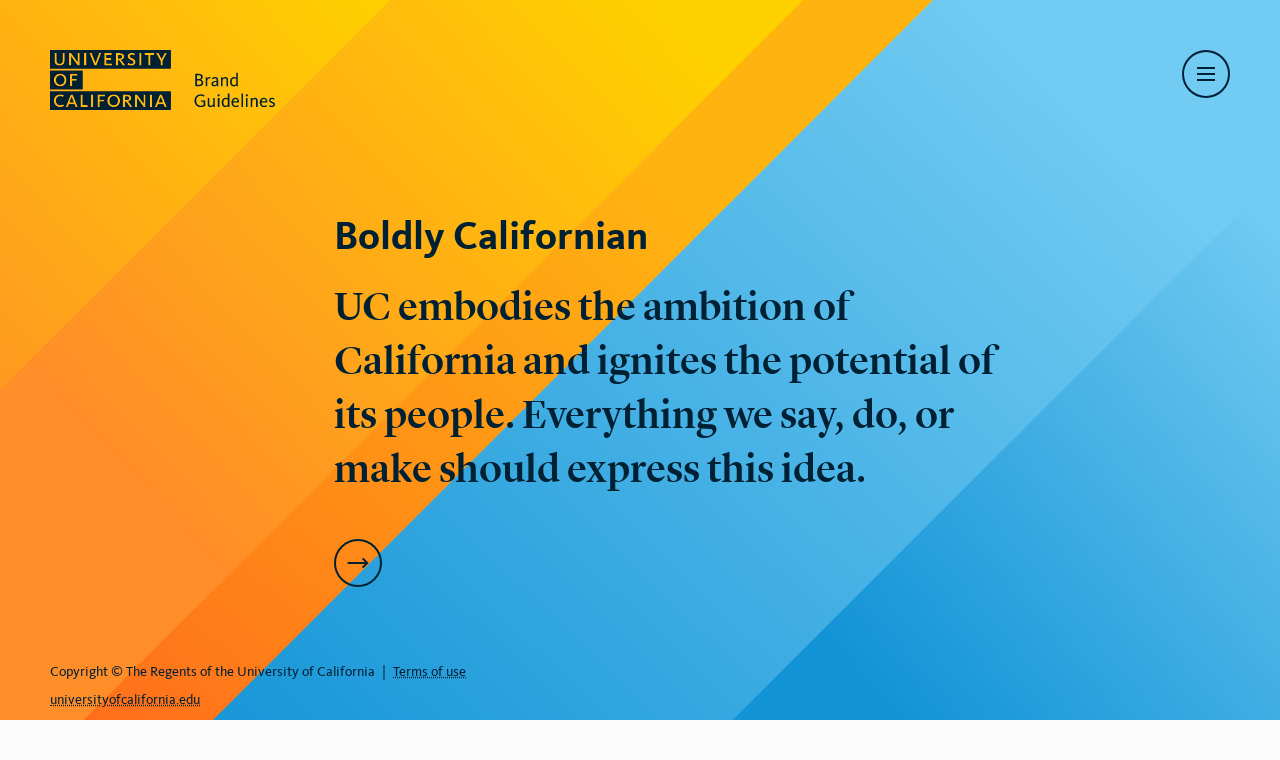

--- FILE ---
content_type: text/html
request_url: https://brand.universityofcalifornia.edu/
body_size: 31116
content:
<!DOCTYPE html>
<html class="landing-html" lang="en">
<head>
<meta charset="utf-8"/><meta content="width=device-width,initial-scale=1" name="viewport"/><meta content="telephone=no" name="format-detection"/><title>Brand Guidelines | University of California</title><link href="assets/images/favicon.ico" rel="shortcut icon" type="image/vnd.microsoft.icon"/>

<link href="assets/css/normalize.css" rel="stylesheet" type="text/css"/> <link href="assets/css/brand-2019.css" rel="stylesheet" type="text/css"/> <link href="assets/images/favicon.ico" rel="shortcut icon" type="image/vnd.microsoft.icon"/>
<!-- Global site tag (gtag.js) - Google Analytics -->
<script async="" src="https://www.googletagmanager.com/gtag/js?id=G-MGX3NK283P"></script>
<script>// <![CDATA[
window.dataLayer = window.dataLayer || [];
  function gtag(){dataLayer.push(arguments);}
  gtag('js', new Date());
  gtag('config', 'G-MGX3NK283P');
  gtag('config', 'UA-72606399-12');
// ]]></script>
</head>
<body class="landing-page">
<header role="banner"><a class="sr-only sr-only-focusable skip-link" href="#main">Skip to main content</a> 
<div class="wrapper"><a class="lockup-link" href="/"><svg xmlns="http://www.w3.org/2000/svg" aria-labelledby="lockup-title lockup-desc" focusable="false" height="60" preserveaspectratio="none" role="img" viewbox="0 0 225 59.72" width="225"> 
<title id="lockup-title">University of California Brand Guidelines</title>
<desc id="lockup-desc">Return to the home page</desc> <path class="cls-1" d="M0 0v18.44h120.78V0H0Zm14.76 10.19c0 3.46-1.81 5.37-5.09 5.37s-5.25-1.84-5.25-5.18V3.07h2.3v7.07c0 2.46.88 3.46 3.02 3.46 1.93 0 2.87-1.06 2.87-3.25V3.07h2.14v7.12Zm14.87 5.16H27.6l-5.67-7.76c-.31-.45-.61-.95-.82-1.31.02.29.03.65.03.99v8.07H19V3.07h2.24l.04.06 5.3 7.26c.41.58.77 1.19 1 1.58-.03-.36-.05-.86-.05-1.36V3.07h2.1v12.27Zm6.77 0h-2.28V3.07h2.28v12.27Zm10.14 0h-2.15l-.04-.09-4.93-12.19h2.42l3.07 7.96c.2.51.46 1.25.6 1.71.14-.45.39-1.18.59-1.71l2.95-7.96h2.23l-4.75 12.27Zm15.43 0h-7.72V3.07h7.6v1.91h-5.33V8h4.76v1.86h-4.76v3.58h5.44v1.91Zm10.72 0-2.47-3.49c-1.19-1.66-1.43-1.74-2.08-1.74h-.07v5.23h-2.28V3.07h3.89c2.93 0 4.55 1.23 4.55 3.46 0 1.78-1.14 2.96-3.15 3.25.33.3.76.81 1.25 1.5l3.01 4.07h-2.65Zm8.45.21c-2.28 0-3.49-.94-3.81-1.22l-.08-.08 1.03-1.65.2.14c.36.27 1.21.9 2.64.9s2.22-.59 2.22-1.55c0-1.02-.84-1.41-2.23-2.04l-.58-.26c-1.42-.64-2.93-1.51-2.93-3.58s1.65-3.38 4.01-3.38c1.86 0 2.88.54 3.56 1l.11.07-1 1.66-.12-.08a4.52 4.52 0 0 0-2.47-.75c-.56 0-1.85.13-1.85 1.38 0 .97.77 1.31 1.93 1.82l.3.13c1.47.65 3.49 1.54 3.49 3.93 0 2.15-1.73 3.54-4.41 3.54Zm10.36-.21h-2.28V3.07h2.28v12.27Zm12.75-10.34h-3.67v10.34h-2.3V5.01h-3.66V3.08h9.63v1.93Zm8.43 5.69v4.66h-2.28V10.7l-4.32-7.62h2.51l3.02 5.59 2.98-5.59h2.27l-4.18 7.62Z"/><path class="cls-1" d="M71.89 6.62c0-1.18-.74-1.71-2.38-1.71h-1.45v3.44h1.57c1.57 0 2.27-.54 2.27-1.74ZM78.99 47.92c0-1.18-.74-1.71-2.39-1.71h-1.45v3.44h1.57c1.57 0 2.27-.53 2.27-1.73ZM59.63 50.46c0 2.06 1.06 4.46 4.04 4.46s4.07-2.37 4.07-4.39-1.05-4.48-4.02-4.48-4.09 2.22-4.09 4.42ZM19.67 52.13h3.97l-1.35-3.48c-.26-.7-.51-1.44-.65-1.85-.14.42-.39 1.18-.64 1.85l-1.33 3.48ZM108.74 52.13h3.97l-1.35-3.48c-.26-.7-.51-1.44-.65-1.85-.14.42-.39 1.18-.64 1.85l-1.33 3.48Z"/><path class="cls-1" d="M0 41.28v18.44h120.78V41.28H0Zm14.13 14.33c-.67.58-2.12 1.25-3.97 1.25-4.41 0-6.42-3.3-6.42-6.37 0-3.74 2.67-6.35 6.49-6.35 1.51 0 2.65.3 3.7.98l.11.07-1.11 1.73-.12-.08c-.77-.51-1.6-.75-2.63-.75-2.48 0-4.02 1.66-4.02 4.32 0 2.81 1.52 4.49 4.07 4.49 1.44 0 2.34-.53 2.89-.93l.12-.09.98 1.65-.09.07Zm11.26 1.04-1.03-2.61h-5.39l-.98 2.61h-2.28l4.95-12.27h2.14l4.99 12.27h-2.4Zm12.39 0h-7.39V44.38h2.33v10.36h5.07v1.91Zm5.44 0h-2.28V44.38h2.28v12.27Zm11.67-10.37h-5.21v3.14h4.6v1.88h-4.6v5.35H47.4V44.38h7.49v1.9Zm8.83 10.58c-4.27 0-6.51-3.18-6.51-6.33s2.22-6.39 6.46-6.39 6.47 3.18 6.47 6.32-2.2 6.4-6.42 6.4Zm16.06-.21-2.47-3.49c-1.2-1.67-1.44-1.75-2.08-1.75h-.07v5.23h-2.29V44.37h3.9c2.93 0 4.55 1.23 4.55 3.45 0 1.78-1.14 2.96-3.15 3.25.33.3.75.8 1.26 1.5l3.01 4.07h-2.65Zm15.8 0h-2.02l-5.67-7.76c-.31-.46-.61-.95-.81-1.31.01.29.03.64.03.99v8.07h-2.14V44.37h2.24l5.34 7.32c.41.58.77 1.19.99 1.57-.02-.36-.05-.86-.05-1.36v-7.54h2.09v12.27Zm6.44 0h-2.28V44.38h2.28v12.27Zm12.43 0-1.03-2.61h-5.39l-.98 2.61h-2.28l4.94-12.27h2.14l4.99 12.27h-2.4ZM10.25 25.41c-2.83 0-4.09 2.22-4.09 4.42 0 2.06 1.06 4.47 4.04 4.47s4.07-2.37 4.07-4.4-1.05-4.49-4.02-4.49Z"/><path class="cls-1" d="M0 20.64v18.44h32.58V20.64H0Zm10.25 15.59c-4.27 0-6.51-3.18-6.51-6.33s2.22-6.39 6.46-6.39 6.46 3.18 6.46 6.32-2.2 6.4-6.42 6.4Zm17.18-10.58h-5.21v3.14h4.6v1.88h-4.6v5.35h-2.28V23.75h7.49v1.9ZM0 0v18.44h120.78V0H0Zm14.76 10.19c0 3.46-1.81 5.37-5.09 5.37s-5.25-1.84-5.25-5.18V3.07h2.3v7.07c0 2.46.88 3.46 3.02 3.46 1.93 0 2.87-1.06 2.87-3.25V3.07h2.14v7.12Zm14.87 5.16H27.6l-5.67-7.76c-.31-.45-.61-.95-.82-1.31.02.29.03.65.03.99v8.07H19V3.07h2.24l.04.06 5.3 7.26c.41.58.77 1.19 1 1.58-.03-.36-.05-.86-.05-1.36V3.07h2.1v12.27Zm6.77 0h-2.28V3.07h2.28v12.27Zm10.14 0h-2.15l-.04-.09-4.93-12.19h2.42l3.07 7.96c.2.51.46 1.25.6 1.71.14-.45.39-1.18.59-1.71l2.95-7.96h2.23l-4.75 12.27Zm15.43 0h-7.72V3.07h7.6v1.91h-5.33V8h4.76v1.86h-4.76v3.58h5.44v1.91Zm10.72 0-2.47-3.49c-1.19-1.66-1.43-1.74-2.08-1.74h-.07v5.23h-2.28V3.07h3.89c2.93 0 4.55 1.23 4.55 3.46 0 1.78-1.14 2.96-3.15 3.25.33.3.76.81 1.25 1.5l3.01 4.07h-2.65Zm8.45.21c-2.28 0-3.49-.94-3.81-1.22l-.08-.08 1.03-1.65.2.14c.36.27 1.21.9 2.64.9s2.22-.59 2.22-1.55c0-1.02-.84-1.41-2.23-2.04l-.58-.26c-1.42-.64-2.93-1.51-2.93-3.58s1.65-3.38 4.01-3.38c1.86 0 2.88.54 3.56 1l.11.07-1 1.66-.12-.08a4.52 4.52 0 0 0-2.47-.75c-.56 0-1.85.13-1.85 1.38 0 .97.77 1.31 1.93 1.82l.3.13c1.47.65 3.49 1.54 3.49 3.93 0 2.15-1.73 3.54-4.41 3.54Zm10.36-.21h-2.28V3.07h2.28v12.27Zm12.75-10.34h-3.67v10.34h-2.3V5.01h-3.66V3.08h9.63v1.93Zm8.43 5.69v4.66h-2.28V10.7l-4.32-7.62h2.51l3.02 5.59 2.98-5.59h2.27l-4.18 7.62Z"/><path class="cls-1" d="M71.89 6.62c0-1.18-.74-1.71-2.38-1.71h-1.45v3.44h1.57c1.57 0 2.27-.54 2.27-1.74ZM78.99 47.92c0-1.18-.74-1.71-2.39-1.71h-1.45v3.44h1.57c1.57 0 2.27-.53 2.27-1.73ZM59.63 50.46c0 2.06 1.06 4.46 4.04 4.46s4.07-2.37 4.07-4.39-1.05-4.48-4.02-4.48-4.09 2.22-4.09 4.42ZM19.67 52.13h3.97l-1.35-3.48c-.26-.7-.51-1.44-.65-1.85-.14.42-.39 1.18-.64 1.85l-1.33 3.48ZM108.74 52.13h3.97l-1.35-3.48c-.26-.7-.51-1.44-.65-1.85-.14.42-.39 1.18-.64 1.85l-1.33 3.48Z"/><path class="cls-1" d="M0 41.28v18.44h120.78V41.28H0Zm14.13 14.33c-.67.58-2.12 1.25-3.97 1.25-4.41 0-6.42-3.3-6.42-6.37 0-3.74 2.67-6.35 6.49-6.35 1.51 0 2.65.3 3.7.98l.11.07-1.11 1.73-.12-.08c-.77-.51-1.6-.75-2.63-.75-2.48 0-4.02 1.66-4.02 4.32 0 2.81 1.52 4.49 4.07 4.49 1.44 0 2.34-.53 2.89-.93l.12-.09.98 1.65-.09.07Zm11.26 1.04-1.03-2.61h-5.39l-.98 2.61h-2.28l4.95-12.27h2.14l4.99 12.27h-2.4Zm12.39 0h-7.39V44.38h2.33v10.36h5.07v1.91Zm5.44 0h-2.28V44.38h2.28v12.27Zm11.67-10.37h-5.21v3.14h4.6v1.88h-4.6v5.35H47.4V44.38h7.49v1.9Zm8.83 10.58c-4.27 0-6.51-3.18-6.51-6.33s2.22-6.39 6.46-6.39 6.47 3.18 6.47 6.32-2.2 6.4-6.42 6.4Zm16.06-.21-2.47-3.49c-1.2-1.67-1.44-1.75-2.08-1.75h-.07v5.23h-2.29V44.37h3.9c2.93 0 4.55 1.23 4.55 3.45 0 1.78-1.14 2.96-3.15 3.25.33.3.75.8 1.26 1.5l3.01 4.07h-2.65Zm15.8 0h-2.02l-5.67-7.76c-.31-.46-.61-.95-.81-1.31.01.29.03.64.03.99v8.07h-2.14V44.37h2.24l5.34 7.32c.41.58.77 1.19.99 1.57-.02-.36-.05-.86-.05-1.36v-7.54h2.09v12.27Zm6.44 0h-2.28V44.38h2.28v12.27Zm12.43 0-1.03-2.61h-5.39l-.98 2.61h-2.28l4.94-12.27h2.14l4.99 12.27h-2.4ZM10.25 25.41c-2.83 0-4.09 2.22-4.09 4.42 0 2.06 1.06 4.47 4.04 4.47s4.07-2.37 4.07-4.4-1.05-4.49-4.02-4.49Z"/><path class="cls-1" d="M0 20.64v18.44h32.58V20.64H0Zm10.25 15.59c-4.27 0-6.51-3.18-6.51-6.33s2.22-6.39 6.46-6.39 6.46 3.18 6.46 6.32-2.2 6.4-6.42 6.4Zm17.18-10.58h-5.21v3.14h4.6v1.88h-4.6v5.35h-2.28V23.75h7.49v1.9ZM145.25 23.74h3.41c.56 0 1.1.06 1.59.17s.93.29 1.3.53.66.56.87.95c.21.39.31.87.31 1.42 0 .74-.2 1.33-.59 1.79-.39.45-.93.77-1.6.94v.04c.37.06.72.17 1.05.34s.62.38.88.63.45.55.59.89c.14.34.21.72.21 1.14 0 .63-.11 1.16-.34 1.59-.23.44-.55.79-.96 1.07-.41.28-.9.48-1.47.6s-1.2.18-1.89.18h-3.35V23.75Zm3.24 5.23c.88 0 1.53-.16 1.94-.49.41-.33.61-.84.61-1.54 0-.65-.21-1.12-.64-1.42-.42-.29-1.05-.44-1.87-.44h-1.62v3.89h1.58Zm.07 5.7c1.02 0 1.77-.17 2.25-.5.48-.33.72-.87.72-1.6s-.21-1.27-.64-1.68c-.43-.41-1.17-.61-2.21-.61h-1.77v4.39h1.66ZM155.65 27.15h1.55v1.35c.09-.15.2-.31.34-.5.14-.18.31-.36.51-.52.2-.16.42-.29.66-.4.25-.1.52-.16.83-.16.28 0 .5.02.66.07.16.05.27.09.33.11l-.39 1.46c-.06-.02-.15-.06-.27-.09s-.3-.06-.54-.06c-.32 0-.6.08-.85.23-.25.15-.46.33-.64.52s-.32.38-.43.57c-.11.19-.18.32-.22.4v5.88h-1.55v-8.86ZM164.05 36.23c-.75 0-1.36-.22-1.84-.65-.48-.44-.72-1.02-.72-1.76 0-.59.14-1.08.43-1.47.29-.39.66-.7 1.11-.94.45-.24.96-.41 1.52-.51.56-.1 1.11-.15 1.67-.15h.37v-.77c0-.61-.14-1.06-.41-1.33-.27-.27-.71-.41-1.31-.41-.43 0-.83.08-1.19.23-.36.15-.73.39-1.11.71l-.77-1.05c.42-.39.89-.69 1.42-.9.53-.21 1.12-.31 1.79-.31 1.03 0 1.81.24 2.34.72.53.48.79 1.24.79 2.29v3.94c0 .48.02.9.06 1.25.04.36.1.65.16.88h-1.55c-.04-.12-.07-.29-.09-.52-.02-.22-.04-.4-.06-.53-.28.36-.65.66-1.11.9-.45.25-.96.37-1.51.37Zm.31-1.29c.48 0 .9-.11 1.27-.32.37-.21.69-.5.96-.86v-1.92h-.37c-.45 0-.87.03-1.25.1s-.71.17-.99.32-.49.34-.65.59c-.15.25-.23.55-.23.9 0 .22.04.41.12.55s.18.27.3.36c.12.09.26.16.41.2.15.04.29.06.42.06ZM170.98 27.15h1.55v1.24c.38-.47.81-.83 1.3-1.08.49-.25 1.01-.38 1.58-.38.47 0 .87.07 1.2.22s.6.34.81.59c.21.25.36.54.46.88.1.34.15.71.15 1.09v6.3h-1.57v-5.99c0-.54-.11-.96-.32-1.27-.22-.31-.61-.46-1.17-.46-.48 0-.93.16-1.35.47s-.78.67-1.08 1.06v6.19h-1.55v-8.86ZM183.75 36.23c-.54 0-1.03-.1-1.48-.3s-.84-.5-1.16-.9-.58-.89-.76-1.47c-.18-.58-.27-1.23-.27-1.97s.1-1.34.3-1.91c.2-.57.48-1.06.83-1.47.35-.41.76-.73 1.24-.95.48-.22.99-.33 1.55-.33.92 0 1.67.25 2.23.74v-4.92h1.55v11.32c0 .36.02.71.07 1.06.05.35.1.65.17.89h-1.57l-.09-.45c-.04-.2-.06-.39-.07-.56-.31.38-.67.68-1.1.9-.42.22-.91.33-1.45.33Zm.37-1.36c.39 0 .78-.1 1.15-.31.38-.21.7-.49.97-.85v-4.72c-.27-.25-.57-.43-.88-.56s-.69-.19-1.12-.19c-.41 0-.76.08-1.07.25-.31.17-.57.4-.77.69s-.37.65-.47 1.05c-.11.41-.16.85-.16 1.35s.04.94.13 1.35.22.75.42 1.04c.19.29.44.51.74.67.3.16.66.24 1.08.24ZM150.65 56.86c-.98 0-1.86-.18-2.63-.53-.77-.36-1.42-.83-1.94-1.43a6.12 6.12 0 0 1-1.2-2.05c-.27-.77-.41-1.56-.41-2.39s.14-1.63.42-2.4c.28-.76.69-1.43 1.23-2.02s1.19-1.05 1.97-1.39c.78-.34 1.67-.52 2.66-.52.84 0 1.57.1 2.2.29.63.19 1.19.48 1.69.86l-.83 1.23c-.47-.36-.94-.61-1.42-.76-.48-.15-1.04-.23-1.7-.23-.77 0-1.44.14-2 .41-.56.27-1.02.63-1.39 1.08-.37.45-.64.97-.82 1.57a6.574 6.574 0 0 0 0 3.73c.18.6.45 1.14.81 1.6s.82.84 1.38 1.12c.56.28 1.23.42 2 .42.64 0 1.2-.06 1.7-.19s.88-.3 1.16-.51v-3.24h-2.56v-1.36h4.22v5.46c-.47.37-1.08.67-1.84.9-.76.23-1.67.35-2.71.35ZM160.4 56.86c-.48 0-.88-.07-1.22-.22s-.6-.35-.81-.6c-.21-.25-.36-.55-.46-.88-.1-.34-.15-.7-.15-1.1v-6.28h1.57v5.99c0 .54.11.96.32 1.26.21.3.61.45 1.19.45.31 0 .6-.07.88-.2.28-.14.52-.29.73-.46.21-.17.38-.34.52-.52.14-.17.23-.29.28-.35v-6.17h1.57v6.86c0 .42.02.81.06 1.17.04.36.08.64.13.84h-1.57a11.596 11.596 0 0 1-.14-1.29c-.11.15-.25.31-.41.48a3.664 3.664 0 0 1-1.43.88c-.31.1-.65.16-1.03.16ZM168.62 46.21c-.31 0-.57-.11-.77-.32-.21-.21-.31-.47-.31-.76s.11-.57.31-.77c.21-.21.47-.31.77-.31s.57.1.77.31.31.47.31.77-.1.55-.31.76c-.21.22-.47.32-.77.32Zm-.79 1.57h1.59v8.86h-1.59v-8.86ZM175.35 56.86c-.54 0-1.03-.1-1.48-.3s-.84-.5-1.16-.9-.58-.89-.76-1.47c-.18-.58-.27-1.23-.27-1.97s.1-1.34.3-1.91.48-1.06.83-1.47c.35-.41.76-.73 1.24-.95.48-.22.99-.33 1.55-.33.92 0 1.67.25 2.23.74v-4.92h1.55V54.7c0 .36.02.71.07 1.06.05.35.1.65.17.89h-1.57l-.09-.45c-.04-.2-.06-.39-.07-.56-.31.38-.67.68-1.1.9-.42.22-.91.33-1.45.33Zm.37-1.36c.39 0 .78-.1 1.15-.31.38-.21.7-.49.97-.85v-4.72c-.27-.25-.57-.43-.88-.56s-.69-.19-1.12-.19c-.41 0-.76.08-1.07.25-.31.17-.57.4-.77.69s-.37.65-.47 1.05c-.11.41-.16.85-.16 1.35s.04.94.13 1.35.22.75.42 1.04c.19.29.44.51.74.67.3.16.66.24 1.08.24ZM185.75 56.86c-.71 0-1.34-.12-1.87-.36s-.98-.57-1.35-1c-.36-.42-.63-.92-.81-1.5-.18-.58-.27-1.2-.27-1.86s.1-1.27.3-1.83c.2-.56.48-1.04.84-1.45.36-.41.79-.72 1.29-.96.5-.23 1.05-.35 1.64-.35 1.13 0 2.01.36 2.63 1.09.62.72.93 1.71.93 2.97v.33c0 .11-.02.23-.03.35h-5.92c.01.44.07.86.18 1.26s.26.75.48 1.04c.21.3.49.53.82.71.33.18.74.27 1.22.27.31 0 .59-.03.84-.08.25-.06.48-.13.68-.21.2-.09.38-.17.53-.25.15-.08.27-.15.37-.21l.61 1.14c-.12.07-.28.16-.46.27-.18.1-.4.2-.65.29-.25.09-.54.17-.88.24-.33.07-.7.1-1.11.1Zm1.77-5.77c-.01-.29-.05-.58-.13-.86s-.19-.52-.35-.73c-.16-.21-.37-.37-.62-.5s-.56-.18-.93-.18c-.68 0-1.2.21-1.57.64-.38.42-.62.97-.73 1.63h4.33ZM191.38 43.37h1.57v13.27h-1.57V43.37ZM196.82 46.21c-.31 0-.57-.11-.77-.32-.21-.21-.31-.47-.31-.76s.1-.57.31-.77.47-.31.77-.31.57.1.77.31c.21.21.31.47.31.77s-.11.55-.31.76c-.21.22-.47.32-.77.32Zm-.79 1.57h1.59v8.86h-1.59v-8.86ZM200.64 47.78h1.55v1.24c.38-.47.81-.83 1.3-1.08.49-.25 1.01-.38 1.58-.38.47 0 .87.07 1.2.22s.6.34.81.59c.21.25.36.54.46.88.1.34.15.71.15 1.09v6.3h-1.57v-5.99c0-.54-.11-.96-.32-1.27-.22-.31-.61-.46-1.17-.46-.48 0-.93.16-1.35.47s-.78.67-1.08 1.06v6.19h-1.55v-8.86ZM214.03 56.86c-.71 0-1.34-.12-1.87-.36s-.98-.57-1.35-1c-.36-.42-.63-.92-.81-1.5-.18-.58-.27-1.2-.27-1.86s.1-1.27.3-1.83c.2-.56.48-1.04.84-1.45.36-.41.79-.72 1.29-.96.5-.23 1.05-.35 1.64-.35 1.13 0 2.01.36 2.63 1.09.62.72.93 1.71.93 2.97v.33c0 .11-.02.23-.03.35h-5.92c.01.44.07.86.18 1.26s.26.75.48 1.04c.21.3.49.53.82.71.33.18.74.27 1.22.27.31 0 .59-.03.84-.08.25-.06.48-.13.68-.21.2-.09.38-.17.53-.25.15-.08.27-.15.37-.21l.61 1.14c-.12.07-.28.16-.46.27-.18.1-.4.2-.65.29-.25.09-.54.17-.88.24-.33.07-.7.1-1.11.1Zm1.77-5.77c-.01-.29-.05-.58-.13-.86s-.19-.52-.35-.73c-.16-.21-.37-.37-.62-.5s-.56-.18-.93-.18c-.68 0-1.2.21-1.57.64-.38.42-.62.97-.73 1.63h4.33ZM221.76 56.88c-.66 0-1.24-.09-1.72-.28-.49-.18-.87-.37-1.15-.57l.65-1.16c.17.12.45.27.83.45.38.18.84.27 1.36.27s.96-.1 1.27-.3.46-.49.46-.88-.18-.68-.53-.9c-.35-.22-.84-.47-1.48-.76-.34-.15-.66-.3-.95-.46-.29-.16-.54-.35-.75-.56-.21-.21-.37-.46-.49-.73a2.35 2.35 0 0 1-.18-.96c0-.71.26-1.31.77-1.78.52-.47 1.23-.71 2.14-.71.37 0 .7.03.99.09.3.06.56.14.78.23.23.09.41.18.56.28.15.09.26.16.33.21l-.7 1.12a4.17 4.17 0 0 0-.74-.41c-.33-.15-.74-.23-1.22-.23s-.82.1-1.07.29-.37.47-.37.83c0 .39.16.69.49.9s.74.41 1.24.61c.36.15.7.3 1.02.47s.61.35.86.56c.25.21.44.45.59.73.15.28.22.6.22.97 0 .84-.29 1.49-.88 1.96-.58.47-1.37.71-2.37.71Z"/></svg></a> 
<nav aria-label="Main"><button aria-controls="js-header-nav" aria-expanded="false"><span class="sr-only">Toggle navigation</span> <span class="lines"></span></button> 
<div aria-hidden="true" class="header-nav" id="js-header-nav">
    <a class="lockup-link lockup-link--headernav" href="/"><svg xmlns="http://www.w3.org/2000/svg" aria-labelledby="headernav-lockup-title headernav-lockup-desc" focusable="false" height="60" preserveaspectratio="none" role="img" viewbox="0 0 225 59.72" width="225"> 
<title id="headernav-lockup-title">University of California Brand Guidelines</title>
<desc id="headernav-lockup-desc">Return to the home page</desc> <path class="cls-1" d="M0 0v18.44h120.78V0H0Zm14.76 10.19c0 3.46-1.81 5.37-5.09 5.37s-5.25-1.84-5.25-5.18V3.07h2.3v7.07c0 2.46.88 3.46 3.02 3.46 1.93 0 2.87-1.06 2.87-3.25V3.07h2.14v7.12Zm14.87 5.16H27.6l-5.67-7.76c-.31-.45-.61-.95-.82-1.31.02.29.03.65.03.99v8.07H19V3.07h2.24l.04.06 5.3 7.26c.41.58.77 1.19 1 1.58-.03-.36-.05-.86-.05-1.36V3.07h2.1v12.27Zm6.77 0h-2.28V3.07h2.28v12.27Zm10.14 0h-2.15l-.04-.09-4.93-12.19h2.42l3.07 7.96c.2.51.46 1.25.6 1.71.14-.45.39-1.18.59-1.71l2.95-7.96h2.23l-4.75 12.27Zm15.43 0h-7.72V3.07h7.6v1.91h-5.33V8h4.76v1.86h-4.76v3.58h5.44v1.91Zm10.72 0-2.47-3.49c-1.19-1.66-1.43-1.74-2.08-1.74h-.07v5.23h-2.28V3.07h3.89c2.93 0 4.55 1.23 4.55 3.46 0 1.78-1.14 2.96-3.15 3.25.33.3.76.81 1.25 1.5l3.01 4.07h-2.65Zm8.45.21c-2.28 0-3.49-.94-3.81-1.22l-.08-.08 1.03-1.65.2.14c.36.27 1.21.9 2.64.9s2.22-.59 2.22-1.55c0-1.02-.84-1.41-2.23-2.04l-.58-.26c-1.42-.64-2.93-1.51-2.93-3.58s1.65-3.38 4.01-3.38c1.86 0 2.88.54 3.56 1l.11.07-1 1.66-.12-.08a4.52 4.52 0 0 0-2.47-.75c-.56 0-1.85.13-1.85 1.38 0 .97.77 1.31 1.93 1.82l.3.13c1.47.65 3.49 1.54 3.49 3.93 0 2.15-1.73 3.54-4.41 3.54Zm10.36-.21h-2.28V3.07h2.28v12.27Zm12.75-10.34h-3.67v10.34h-2.3V5.01h-3.66V3.08h9.63v1.93Zm8.43 5.69v4.66h-2.28V10.7l-4.32-7.62h2.51l3.02 5.59 2.98-5.59h2.27l-4.18 7.62Z"/><path class="cls-1" d="M71.89 6.62c0-1.18-.74-1.71-2.38-1.71h-1.45v3.44h1.57c1.57 0 2.27-.54 2.27-1.74ZM78.99 47.92c0-1.18-.74-1.71-2.39-1.71h-1.45v3.44h1.57c1.57 0 2.27-.53 2.27-1.73ZM59.63 50.46c0 2.06 1.06 4.46 4.04 4.46s4.07-2.37 4.07-4.39-1.05-4.48-4.02-4.48-4.09 2.22-4.09 4.42ZM19.67 52.13h3.97l-1.35-3.48c-.26-.7-.51-1.44-.65-1.85-.14.42-.39 1.18-.64 1.85l-1.33 3.48ZM108.74 52.13h3.97l-1.35-3.48c-.26-.7-.51-1.44-.65-1.85-.14.42-.39 1.18-.64 1.85l-1.33 3.48Z"/><path class="cls-1" d="M0 41.28v18.44h120.78V41.28H0Zm14.13 14.33c-.67.58-2.12 1.25-3.97 1.25-4.41 0-6.42-3.3-6.42-6.37 0-3.74 2.67-6.35 6.49-6.35 1.51 0 2.65.3 3.7.98l.11.07-1.11 1.73-.12-.08c-.77-.51-1.6-.75-2.63-.75-2.48 0-4.02 1.66-4.02 4.32 0 2.81 1.52 4.49 4.07 4.49 1.44 0 2.34-.53 2.89-.93l.12-.09.98 1.65-.09.07Zm11.26 1.04-1.03-2.61h-5.39l-.98 2.61h-2.28l4.95-12.27h2.14l4.99 12.27h-2.4Zm12.39 0h-7.39V44.38h2.33v10.36h5.07v1.91Zm5.44 0h-2.28V44.38h2.28v12.27Zm11.67-10.37h-5.21v3.14h4.6v1.88h-4.6v5.35H47.4V44.38h7.49v1.9Zm8.83 10.58c-4.27 0-6.51-3.18-6.51-6.33s2.22-6.39 6.46-6.39 6.47 3.18 6.47 6.32-2.2 6.4-6.42 6.4Zm16.06-.21-2.47-3.49c-1.2-1.67-1.44-1.75-2.08-1.75h-.07v5.23h-2.29V44.37h3.9c2.93 0 4.55 1.23 4.55 3.45 0 1.78-1.14 2.96-3.15 3.25.33.3.75.8 1.26 1.5l3.01 4.07h-2.65Zm15.8 0h-2.02l-5.67-7.76c-.31-.46-.61-.95-.81-1.31.01.29.03.64.03.99v8.07h-2.14V44.37h2.24l5.34 7.32c.41.58.77 1.19.99 1.57-.02-.36-.05-.86-.05-1.36v-7.54h2.09v12.27Zm6.44 0h-2.28V44.38h2.28v12.27Zm12.43 0-1.03-2.61h-5.39l-.98 2.61h-2.28l4.94-12.27h2.14l4.99 12.27h-2.4ZM10.25 25.41c-2.83 0-4.09 2.22-4.09 4.42 0 2.06 1.06 4.47 4.04 4.47s4.07-2.37 4.07-4.4-1.05-4.49-4.02-4.49Z"/><path class="cls-1" d="M0 20.64v18.44h32.58V20.64H0Zm10.25 15.59c-4.27 0-6.51-3.18-6.51-6.33s2.22-6.39 6.46-6.39 6.46 3.18 6.46 6.32-2.2 6.4-6.42 6.4Zm17.18-10.58h-5.21v3.14h4.6v1.88h-4.6v5.35h-2.28V23.75h7.49v1.9ZM0 0v18.44h120.78V0H0Zm14.76 10.19c0 3.46-1.81 5.37-5.09 5.37s-5.25-1.84-5.25-5.18V3.07h2.3v7.07c0 2.46.88 3.46 3.02 3.46 1.93 0 2.87-1.06 2.87-3.25V3.07h2.14v7.12Zm14.87 5.16H27.6l-5.67-7.76c-.31-.45-.61-.95-.82-1.31.02.29.03.65.03.99v8.07H19V3.07h2.24l.04.06 5.3 7.26c.41.58.77 1.19 1 1.58-.03-.36-.05-.86-.05-1.36V3.07h2.1v12.27Zm6.77 0h-2.28V3.07h2.28v12.27Zm10.14 0h-2.15l-.04-.09-4.93-12.19h2.42l3.07 7.96c.2.51.46 1.25.6 1.71.14-.45.39-1.18.59-1.71l2.95-7.96h2.23l-4.75 12.27Zm15.43 0h-7.72V3.07h7.6v1.91h-5.33V8h4.76v1.86h-4.76v3.58h5.44v1.91Zm10.72 0-2.47-3.49c-1.19-1.66-1.43-1.74-2.08-1.74h-.07v5.23h-2.28V3.07h3.89c2.93 0 4.55 1.23 4.55 3.46 0 1.78-1.14 2.96-3.15 3.25.33.3.76.81 1.25 1.5l3.01 4.07h-2.65Zm8.45.21c-2.28 0-3.49-.94-3.81-1.22l-.08-.08 1.03-1.65.2.14c.36.27 1.21.9 2.64.9s2.22-.59 2.22-1.55c0-1.02-.84-1.41-2.23-2.04l-.58-.26c-1.42-.64-2.93-1.51-2.93-3.58s1.65-3.38 4.01-3.38c1.86 0 2.88.54 3.56 1l.11.07-1 1.66-.12-.08a4.52 4.52 0 0 0-2.47-.75c-.56 0-1.85.13-1.85 1.38 0 .97.77 1.31 1.93 1.82l.3.13c1.47.65 3.49 1.54 3.49 3.93 0 2.15-1.73 3.54-4.41 3.54Zm10.36-.21h-2.28V3.07h2.28v12.27Zm12.75-10.34h-3.67v10.34h-2.3V5.01h-3.66V3.08h9.63v1.93Zm8.43 5.69v4.66h-2.28V10.7l-4.32-7.62h2.51l3.02 5.59 2.98-5.59h2.27l-4.18 7.62Z"/><path class="cls-1" d="M71.89 6.62c0-1.18-.74-1.71-2.38-1.71h-1.45v3.44h1.57c1.57 0 2.27-.54 2.27-1.74ZM78.99 47.92c0-1.18-.74-1.71-2.39-1.71h-1.45v3.44h1.57c1.57 0 2.27-.53 2.27-1.73ZM59.63 50.46c0 2.06 1.06 4.46 4.04 4.46s4.07-2.37 4.07-4.39-1.05-4.48-4.02-4.48-4.09 2.22-4.09 4.42ZM19.67 52.13h3.97l-1.35-3.48c-.26-.7-.51-1.44-.65-1.85-.14.42-.39 1.18-.64 1.85l-1.33 3.48ZM108.74 52.13h3.97l-1.35-3.48c-.26-.7-.51-1.44-.65-1.85-.14.42-.39 1.18-.64 1.85l-1.33 3.48Z"/><path class="cls-1" d="M0 41.28v18.44h120.78V41.28H0Zm14.13 14.33c-.67.58-2.12 1.25-3.97 1.25-4.41 0-6.42-3.3-6.42-6.37 0-3.74 2.67-6.35 6.49-6.35 1.51 0 2.65.3 3.7.98l.11.07-1.11 1.73-.12-.08c-.77-.51-1.6-.75-2.63-.75-2.48 0-4.02 1.66-4.02 4.32 0 2.81 1.52 4.49 4.07 4.49 1.44 0 2.34-.53 2.89-.93l.12-.09.98 1.65-.09.07Zm11.26 1.04-1.03-2.61h-5.39l-.98 2.61h-2.28l4.95-12.27h2.14l4.99 12.27h-2.4Zm12.39 0h-7.39V44.38h2.33v10.36h5.07v1.91Zm5.44 0h-2.28V44.38h2.28v12.27Zm11.67-10.37h-5.21v3.14h4.6v1.88h-4.6v5.35H47.4V44.38h7.49v1.9Zm8.83 10.58c-4.27 0-6.51-3.18-6.51-6.33s2.22-6.39 6.46-6.39 6.47 3.18 6.47 6.32-2.2 6.4-6.42 6.4Zm16.06-.21-2.47-3.49c-1.2-1.67-1.44-1.75-2.08-1.75h-.07v5.23h-2.29V44.37h3.9c2.93 0 4.55 1.23 4.55 3.45 0 1.78-1.14 2.96-3.15 3.25.33.3.75.8 1.26 1.5l3.01 4.07h-2.65Zm15.8 0h-2.02l-5.67-7.76c-.31-.46-.61-.95-.81-1.31.01.29.03.64.03.99v8.07h-2.14V44.37h2.24l5.34 7.32c.41.58.77 1.19.99 1.57-.02-.36-.05-.86-.05-1.36v-7.54h2.09v12.27Zm6.44 0h-2.28V44.38h2.28v12.27Zm12.43 0-1.03-2.61h-5.39l-.98 2.61h-2.28l4.94-12.27h2.14l4.99 12.27h-2.4ZM10.25 25.41c-2.83 0-4.09 2.22-4.09 4.42 0 2.06 1.06 4.47 4.04 4.47s4.07-2.37 4.07-4.4-1.05-4.49-4.02-4.49Z"/><path class="cls-1" d="M0 20.64v18.44h32.58V20.64H0Zm10.25 15.59c-4.27 0-6.51-3.18-6.51-6.33s2.22-6.39 6.46-6.39 6.46 3.18 6.46 6.32-2.2 6.4-6.42 6.4Zm17.18-10.58h-5.21v3.14h4.6v1.88h-4.6v5.35h-2.28V23.75h7.49v1.9ZM145.25 23.74h3.41c.56 0 1.1.06 1.59.17s.93.29 1.3.53.66.56.87.95c.21.39.31.87.31 1.42 0 .74-.2 1.33-.59 1.79-.39.45-.93.77-1.6.94v.04c.37.06.72.17 1.05.34s.62.38.88.63.45.55.59.89c.14.34.21.72.21 1.14 0 .63-.11 1.16-.34 1.59-.23.44-.55.79-.96 1.07-.41.28-.9.48-1.47.6s-1.2.18-1.89.18h-3.35V23.75Zm3.24 5.23c.88 0 1.53-.16 1.94-.49.41-.33.61-.84.61-1.54 0-.65-.21-1.12-.64-1.42-.42-.29-1.05-.44-1.87-.44h-1.62v3.89h1.58Zm.07 5.7c1.02 0 1.77-.17 2.25-.5.48-.33.72-.87.72-1.6s-.21-1.27-.64-1.68c-.43-.41-1.17-.61-2.21-.61h-1.77v4.39h1.66ZM155.65 27.15h1.55v1.35c.09-.15.2-.31.34-.5.14-.18.31-.36.51-.52.2-.16.42-.29.66-.4.25-.1.52-.16.83-.16.28 0 .5.02.66.07.16.05.27.09.33.11l-.39 1.46c-.06-.02-.15-.06-.27-.09s-.3-.06-.54-.06c-.32 0-.6.08-.85.23-.25.15-.46.33-.64.52s-.32.38-.43.57c-.11.19-.18.32-.22.4v5.88h-1.55v-8.86ZM164.05 36.23c-.75 0-1.36-.22-1.84-.65-.48-.44-.72-1.02-.72-1.76 0-.59.14-1.08.43-1.47.29-.39.66-.7 1.11-.94.45-.24.96-.41 1.52-.51.56-.1 1.11-.15 1.67-.15h.37v-.77c0-.61-.14-1.06-.41-1.33-.27-.27-.71-.41-1.31-.41-.43 0-.83.08-1.19.23-.36.15-.73.39-1.11.71l-.77-1.05c.42-.39.89-.69 1.42-.9.53-.21 1.12-.31 1.79-.31 1.03 0 1.81.24 2.34.72.53.48.79 1.24.79 2.29v3.94c0 .48.02.9.06 1.25.04.36.1.65.16.88h-1.55c-.04-.12-.07-.29-.09-.52-.02-.22-.04-.4-.06-.53-.28.36-.65.66-1.11.9-.45.25-.96.37-1.51.37Zm.31-1.29c.48 0 .9-.11 1.27-.32.37-.21.69-.5.96-.86v-1.92h-.37c-.45 0-.87.03-1.25.1s-.71.17-.99.32-.49.34-.65.59c-.15.25-.23.55-.23.9 0 .22.04.41.12.55s.18.27.3.36c.12.09.26.16.41.2.15.04.29.06.42.06ZM170.98 27.15h1.55v1.24c.38-.47.81-.83 1.3-1.08.49-.25 1.01-.38 1.58-.38.47 0 .87.07 1.2.22s.6.34.81.59c.21.25.36.54.46.88.1.34.15.71.15 1.09v6.3h-1.57v-5.99c0-.54-.11-.96-.32-1.27-.22-.31-.61-.46-1.17-.46-.48 0-.93.16-1.35.47s-.78.67-1.08 1.06v6.19h-1.55v-8.86ZM183.75 36.23c-.54 0-1.03-.1-1.48-.3s-.84-.5-1.16-.9-.58-.89-.76-1.47c-.18-.58-.27-1.23-.27-1.97s.1-1.34.3-1.91c.2-.57.48-1.06.83-1.47.35-.41.76-.73 1.24-.95.48-.22.99-.33 1.55-.33.92 0 1.67.25 2.23.74v-4.92h1.55v11.32c0 .36.02.71.07 1.06.05.35.1.65.17.89h-1.57l-.09-.45c-.04-.2-.06-.39-.07-.56-.31.38-.67.68-1.1.9-.42.22-.91.33-1.45.33Zm.37-1.36c.39 0 .78-.1 1.15-.31.38-.21.7-.49.97-.85v-4.72c-.27-.25-.57-.43-.88-.56s-.69-.19-1.12-.19c-.41 0-.76.08-1.07.25-.31.17-.57.4-.77.69s-.37.65-.47 1.05c-.11.41-.16.85-.16 1.35s.04.94.13 1.35.22.75.42 1.04c.19.29.44.51.74.67.3.16.66.24 1.08.24ZM150.65 56.86c-.98 0-1.86-.18-2.63-.53-.77-.36-1.42-.83-1.94-1.43a6.12 6.12 0 0 1-1.2-2.05c-.27-.77-.41-1.56-.41-2.39s.14-1.63.42-2.4c.28-.76.69-1.43 1.23-2.02s1.19-1.05 1.97-1.39c.78-.34 1.67-.52 2.66-.52.84 0 1.57.1 2.2.29.63.19 1.19.48 1.69.86l-.83 1.23c-.47-.36-.94-.61-1.42-.76-.48-.15-1.04-.23-1.7-.23-.77 0-1.44.14-2 .41-.56.27-1.02.63-1.39 1.08-.37.45-.64.97-.82 1.57a6.574 6.574 0 0 0 0 3.73c.18.6.45 1.14.81 1.6s.82.84 1.38 1.12c.56.28 1.23.42 2 .42.64 0 1.2-.06 1.7-.19s.88-.3 1.16-.51v-3.24h-2.56v-1.36h4.22v5.46c-.47.37-1.08.67-1.84.9-.76.23-1.67.35-2.71.35ZM160.4 56.86c-.48 0-.88-.07-1.22-.22s-.6-.35-.81-.6c-.21-.25-.36-.55-.46-.88-.1-.34-.15-.7-.15-1.1v-6.28h1.57v5.99c0 .54.11.96.32 1.26.21.3.61.45 1.19.45.31 0 .6-.07.88-.2.28-.14.52-.29.73-.46.21-.17.38-.34.52-.52.14-.17.23-.29.28-.35v-6.17h1.57v6.86c0 .42.02.81.06 1.17.04.36.08.64.13.84h-1.57a11.596 11.596 0 0 1-.14-1.29c-.11.15-.25.31-.41.48a3.664 3.664 0 0 1-1.43.88c-.31.1-.65.16-1.03.16ZM168.62 46.21c-.31 0-.57-.11-.77-.32-.21-.21-.31-.47-.31-.76s.11-.57.31-.77c.21-.21.47-.31.77-.31s.57.1.77.31.31.47.31.77-.1.55-.31.76c-.21.22-.47.32-.77.32Zm-.79 1.57h1.59v8.86h-1.59v-8.86ZM175.35 56.86c-.54 0-1.03-.1-1.48-.3s-.84-.5-1.16-.9-.58-.89-.76-1.47c-.18-.58-.27-1.23-.27-1.97s.1-1.34.3-1.91.48-1.06.83-1.47c.35-.41.76-.73 1.24-.95.48-.22.99-.33 1.55-.33.92 0 1.67.25 2.23.74v-4.92h1.55V54.7c0 .36.02.71.07 1.06.05.35.1.65.17.89h-1.57l-.09-.45c-.04-.2-.06-.39-.07-.56-.31.38-.67.68-1.1.9-.42.22-.91.33-1.45.33Zm.37-1.36c.39 0 .78-.1 1.15-.31.38-.21.7-.49.97-.85v-4.72c-.27-.25-.57-.43-.88-.56s-.69-.19-1.12-.19c-.41 0-.76.08-1.07.25-.31.17-.57.4-.77.69s-.37.65-.47 1.05c-.11.41-.16.85-.16 1.35s.04.94.13 1.35.22.75.42 1.04c.19.29.44.51.74.67.3.16.66.24 1.08.24ZM185.75 56.86c-.71 0-1.34-.12-1.87-.36s-.98-.57-1.35-1c-.36-.42-.63-.92-.81-1.5-.18-.58-.27-1.2-.27-1.86s.1-1.27.3-1.83c.2-.56.48-1.04.84-1.45.36-.41.79-.72 1.29-.96.5-.23 1.05-.35 1.64-.35 1.13 0 2.01.36 2.63 1.09.62.72.93 1.71.93 2.97v.33c0 .11-.02.23-.03.35h-5.92c.01.44.07.86.18 1.26s.26.75.48 1.04c.21.3.49.53.82.71.33.18.74.27 1.22.27.31 0 .59-.03.84-.08.25-.06.48-.13.68-.21.2-.09.38-.17.53-.25.15-.08.27-.15.37-.21l.61 1.14c-.12.07-.28.16-.46.27-.18.1-.4.2-.65.29-.25.09-.54.17-.88.24-.33.07-.7.1-1.11.1Zm1.77-5.77c-.01-.29-.05-.58-.13-.86s-.19-.52-.35-.73c-.16-.21-.37-.37-.62-.5s-.56-.18-.93-.18c-.68 0-1.2.21-1.57.64-.38.42-.62.97-.73 1.63h4.33ZM191.38 43.37h1.57v13.27h-1.57V43.37ZM196.82 46.21c-.31 0-.57-.11-.77-.32-.21-.21-.31-.47-.31-.76s.1-.57.31-.77.47-.31.77-.31.57.1.77.31c.21.21.31.47.31.77s-.11.55-.31.76c-.21.22-.47.32-.77.32Zm-.79 1.57h1.59v8.86h-1.59v-8.86ZM200.64 47.78h1.55v1.24c.38-.47.81-.83 1.3-1.08.49-.25 1.01-.38 1.58-.38.47 0 .87.07 1.2.22s.6.34.81.59c.21.25.36.54.46.88.1.34.15.71.15 1.09v6.3h-1.57v-5.99c0-.54-.11-.96-.32-1.27-.22-.31-.61-.46-1.17-.46-.48 0-.93.16-1.35.47s-.78.67-1.08 1.06v6.19h-1.55v-8.86ZM214.03 56.86c-.71 0-1.34-.12-1.87-.36s-.98-.57-1.35-1c-.36-.42-.63-.92-.81-1.5-.18-.58-.27-1.2-.27-1.86s.1-1.27.3-1.83c.2-.56.48-1.04.84-1.45.36-.41.79-.72 1.29-.96.5-.23 1.05-.35 1.64-.35 1.13 0 2.01.36 2.63 1.09.62.72.93 1.71.93 2.97v.33c0 .11-.02.23-.03.35h-5.92c.01.44.07.86.18 1.26s.26.75.48 1.04c.21.3.49.53.82.71.33.18.74.27 1.22.27.31 0 .59-.03.84-.08.25-.06.48-.13.68-.21.2-.09.38-.17.53-.25.15-.08.27-.15.37-.21l.61 1.14c-.12.07-.28.16-.46.27-.18.1-.4.2-.65.29-.25.09-.54.17-.88.24-.33.07-.7.1-1.11.1Zm1.77-5.77c-.01-.29-.05-.58-.13-.86s-.19-.52-.35-.73c-.16-.21-.37-.37-.62-.5s-.56-.18-.93-.18c-.68 0-1.2.21-1.57.64-.38.42-.62.97-.73 1.63h4.33ZM221.76 56.88c-.66 0-1.24-.09-1.72-.28-.49-.18-.87-.37-1.15-.57l.65-1.16c.17.12.45.27.83.45.38.18.84.27 1.36.27s.96-.1 1.27-.3.46-.49.46-.88-.18-.68-.53-.9c-.35-.22-.84-.47-1.48-.76-.34-.15-.66-.3-.95-.46-.29-.16-.54-.35-.75-.56-.21-.21-.37-.46-.49-.73a2.35 2.35 0 0 1-.18-.96c0-.71.26-1.31.77-1.78.52-.47 1.23-.71 2.14-.71.37 0 .7.03.99.09.3.06.56.14.78.23.23.09.41.18.56.28.15.09.26.16.33.21l-.7 1.12a4.17 4.17 0 0 0-.74-.41c-.33-.15-.74-.23-1.22-.23s-.82.1-1.07.29-.37.47-.37.83c0 .39.16.69.49.9s.74.41 1.24.61c.36.15.7.3 1.02.47s.61.35.86.56c.25.21.44.45.59.73.15.28.22.6.22.97 0 .84-.29 1.49-.88 1.96-.58.47-1.37.71-2.37.71Z"/></svg></a>
<div>
<ul class="header-nav__top-level"><li><a href="/">About</a><ul><li><a href="about/purpose.html">Purpose</a></li><li><a href="about/position.html">Position</a></li><li><a href="about/attributes.html">Attributes</a></li></ul></li><li><a href="/guidelines">Guidelines</a><ul><li><a href="/guidelines/identity">Identity</a><ul><li><a href="/guidelines/identity">Wordmark</a></li><li><a href="guidelines/identity/color.html">Color</a></li><li><a href="guidelines/identity/typography.html">Typography</a></li></ul></li><li><a href="guidelines/editorial.html">Editorial</a></li><li><a href="guidelines/photography.html">Photography</a></li><li><a href="guidelines/social-media.html">Social media</a></li><li><a href="guidelines/video.html">Video</a></li><li><a href="guidelines/seal.html">Seal</a></li></ul></li><li><a href="/campaigns">Campaigns</a><ul><li><a href="campaigns/100-students.html">100 Students</a></li><li><a href="campaigns/150th-anniversary.html">150th Anniversary</a></li><li><a href="campaigns/achieve.html">Achieve</a></li><li><a href="campaigns/climate-lab.html">Climate Lab</a></li><li><a href="campaigns/college-signing-day.html">College Signing Day</a></li><li><a href="campaigns/fig-1.html">Fig. 1</a></li><li><a href="campaigns/first-gen.html">FirstGen</a></li><li><a href="campaigns/get-out-the-vote.html">Get Out The Vote</a></li><li><a href="campaigns/grad-slam.html">Grad Slam</a></li><li><a href="campaigns/grow-california-together.html">Grow California Together</a></li><li><a href="campaigns/power-of-public.html">Power of Public</a></li><li><a href="campaigns/uc-advocacy-network.html">UC Advocacy Network</a></li></ul></li><li><a href="/resources">Resources</a><ul><li><a href="resources/about-us.html">About us</a></li><li><a href="resources/templates-assets.html">Templates &amp; assets </a></li><li><a href="resources/stationery.html">Stationery</a></li><li><a href="resources/merchandise.html">Merchandise</a></li><li><a href="resources/campus-brands.html">Campus brands</a></li></ul></li></ul>
</div>
</div>
</nav>
</div>
</header>
<div class="content wrapper">
    <main id="main" tabindex="-1"><h1 class="emphasized">Boldly Californian</h1><p><span aria-label="U C">UC</span> embodies the ambition of California and ignites the potential of its people. Everything we say, do, or make should express this idea.</p></main><nav aria-label="Next page"><a class="next-page-link" href="about/purpose.html"><span class="next-page-link__inner"><svg xmlns="http://www.w3.org/2000/svg" aria-hidden="true" height="10" role="complementary" viewBox="0 0 21.41 10.14" width="22"><path d="M20.71,4.36h0L16.64.29a1,1,0,1,0-1.42,1.42l2.37,2.36H1a1,1,0,0,0,0,2H17.59L15.22,8.44a1,1,0,0,0,0,1.41,1,1,0,0,0,.71.29,1,1,0,0,0,.71-.29l4.07-4.07h0l.7-.71Z" fill="#002033"/></svg><span class="next-page-link__label-wrapper"><span class="next-page-link__label"><span>Purpose</span></span></span></span></a></nav>
</div>
<footer>
<div class="wrapper">
<p>Copyright &#169; The Regents of the University of California<span class="pipe">&#160;|&#160;</span><a class="terms" href="https://www.ucop.edu/terms/index.html">Terms of use</a></p>
<p><a href="https://www.universityofcalifornia.edu/">universityofcalifornia.edu</a></p>
</div>
</footer><div class="landing-page__bg landing-page__bg-about"></div><script src="assets/js/brand-2019.js" type="text/javascript"></script>
</body>
</html>

--- FILE ---
content_type: text/css
request_url: https://brand.universityofcalifornia.edu/assets/css/brand-2019.css
body_size: 61425
content:
/* Fonts */
 @font-face {
	 font-family: Kievit;
	 font-weight: normal;
	 font-style: normal;
	 src: url('../fonts/kievitwebpro-book.eot');
	 src: url('../fonts/kievitwebpro-book.eot?#iefix') format('embedded-opentype'), url('../fonts/kievitwebpro-book.woff') format('woff');
}
 @font-face {
	 font-family: Kievit;
	 font-weight: bold;
	 font-style: normal;
	 src: url('../fonts/kievitwebpro-bold.eot');
	 src: url('../fonts/kievitwebpro-bold.eot?#iefix') format('embedded-opentype'), url('../fonts/kievitwebpro-bold.woff') format('woff');
}
 @font-face {
	 font-family: Kievit;
	 font-weight: normal;
	 font-style: italic;
	 src: url('../fonts/kievitwebpro-ita.eot');
	 src: url('../fonts/kievitwebpro-ita.eot?#iefix') format('embedded-opentype'), url('../fonts/kievitwebpro-ita.woff') format('woff');
}
 @font-face {
	 font-family: Kievit;
	 font-weight: bold;
	 font-style: italic;
	 src: url('../fonts/kievitwebpro-boldita.eot');
	 src: url('../fonts/kievitwebpro-boldita.eot?#iefix') format('embedded-opentype'), url('../fonts/kievitwebpro-boldita.woff') format('woff');
}
 @font-face {
	 font-family: KievitMedium;
	 font-weight: normal;
	 font-style: normal;
	 src: url('../fonts/kievitwebpro-medi.eot');
	 src: url('../fonts/kievitwebpro-medi.eot?#iefix') format('embedded-opentype'), url('../fonts/kievitwebpro-medi.woff') format('woff');
}
 @font-face {
	 font-family: KievitSC;
	 font-weight: normal;
	 font-style: normal;
	 src: url('../fonts/kievitscwebpro-medi.eot');
	 src: url('../fonts/kievitscwebpro-medi.eot?#iefix') format('embedded-opentype'), url('../fonts/kievitscwebpro-medi.woff') format('woff');
}
 @font-face {
	 font-family: Lyon;
	 font-weight: normal;
	 font-style: normal;
	 src: url('../fonts/lyondisplay-medium-webfont.eot');
	 src: url('../fonts/lyondisplay-medium-webfont.eot?#iefix') format('embedded-opentype'), url('../fonts/lyondisplay-medium-webfont.woff') format('woff'), url('../fonts/lyondisplay-medium-webfont.ttf') format('ttf');
}
 html,body {
	 padding: 0;
	 min-height: 100%;
}
 body {
	 -webkit-font-smoothing: antialiased;
	 -moz-osx-font-smoothing: grayscale;
	 -webkit-backface-visibility: hidden;
	 -moz-backface-visibility: hidden;
	 -ms-backface-visibility: hidden;
	 font-family: Kievit, sans-serif;
	 color: #4c4c4c;
	 background-color: #fcfcfc;
}
 body.nav-open {
	 width: 100%;
	 height: 100%;
	 position: fixed;
	 overflow: auto;
}
 .landing-html {
	 height: 100%;
}
 body.landing-page {
	 position: relative;
	 color: #002033;
	 background-color: #fcfcfc;
	 display: -webkit-box;
	 display: -ms-flexbox;
	 display: flex;
	 -webkit-box-orient: vertical;
	 -webkit-box-direction: normal;
	 -ms-flex-direction: column;
	 flex-direction: column;
	 -webkit-box-pack: justify;
	 -ms-flex-pack: justify;
	 justify-content: space-between;
}
 .landing-page__bg {
	 position: absolute;
	 top: 0;
	 left: 0;
	 right: 0;
	 bottom: 0;
	 z-index: -1;
	 background-image: url(../images/backgrounds/site-landing-mobile-bg.svg);
	 background-repeat: no-repeat;
	 background-size: cover;
	 background-position: 50% 50%;
}
 .landing-page__bg-guidelines {
	 background-image: url(../images/backgrounds/guidelines-landing-mobile-bg.svg);
}
 @supports (-ms-ime-align:auto){
	/* MS-Edge hack */
	 .landing-page__bg-guidelines {
		 background-image: url(../images/backgrounds/guidelines-landing-mobile-bg.png);
	}
}
 _:-ms-input-placeholder, :root .landing-page__bg-guidelines {
	/* IE 10-11 hack */
	 background-image: url(../images/backgrounds/guidelines-landing-mobile-bg.png);
}
 .landing-page__bg-projects {
	 background-image: url(../images/backgrounds/projects-landing-mobile-bg.svg);
}
 .landing-page__bg-resources {
	 background-image: url(../images/backgrounds/resources-landing-mobile-bg.png);
}
 @supports (mix-blend-mode:multiply){
	 .landing-page__bg-resources {
		 background-image: url(../images/backgrounds/resources-landing-mobile-bg.svg);
	}
}
/* base elements */
 h1 {
	 margin: 0 0 1em;
	 font-size: 26px;
	 line-height: 32px;
	 color: #4c4c4c;
}
 h2 {
	 margin: 1.5em 0 .5em;
	 font-size: 18px;
	 line-height: 29px;
	 color: #4c4c4c;
}
 h2.emphasized {
	 margin: 1.5em 0;
	 font-family: Lyon, serif;
	 font-weight: normal;
	 font-size: 22px;
	 line-height: 28px;
	 border-top:1px solid #1295d8;
	 padding-top: 1.25em;
	 padding-right: 1.25em;
}

 h2:first-child, h1.sr-only + h2 {
	 margin-top: 0;
	 
}
h2.no-url{
    font-size: 26px;
    line-height:30px;
    padding-bottom:1.25em;
}
 .landing-page h1, .landing-page h2 {
	 color: #002033;
}
 .landing-page h1:not(.emphasized) {
	 text-transform: lowercase;
	 font-size: 24px;
	 font-family: KievitSC, sans-serif;
}
 .landing-page h1.emphasized {
	 font-size: 23px;
	 font-family: Kievit, sans-serif;
}
 p {
	 margin: 0 0 1em;
	 font-size: 15px;
	 line-height: 1.5;
}
 .landing-page main p {
	 font-family: Lyon, serif;
	 font-size: 23px;
}
 ul,ol {
	 margin: 0 0 1em;
	 font-size: 16px;
	 line-height: 24px;
	 padding-left: 2em;
}
 a {
	 color: #005581;
	 text-decoration-style: dotted;
	 text-underline-offset: 3px;
	 -webkit-transition: color .15s;
	 -o-transition: color .15s;
	 transition: color .15s;
}
 a:hover, a:focus {
	 color: #005581;
	 text-decoration-style: solid;
}
 hr {
	 margin: 50px 0;
	 border-width: 1px 0 0;
	 border-color: #afafaf;
	 border-style: solid;
}
 figure {
	 margin: 1em 0;
}
figure.image:not(:last-child) {
  margin-bottom: 50px;
}
figure.image:not(:first-child) {
  margin-top: 50px;
}
 figcaption {
	 margin: .5em 0 0;
	 font-size: 14px;
	 font-style: italic;
}
 iframe {
	 border: 0;
}
 @media screen and (min-width: 400px) {
	 .landing-page h1:not(.emphasized) {
		 font-size: 36px;
		 line-height: 1.25;
		 margin-bottom: .6em;
	}
	 .landing-page h1.emphasized {
		 font-size: 35px;
		 line-height: 1.25;
		 margin-bottom: .7em;
	}
	 .landing-page main p {
		 font-size: 35px;
		 line-height: 44px;
	}
	footer .pipe {
	    padding:0 4px
	}
}
@media screen and (max-width: 450px) {
	footer .terms {
	    display:block;
	    padding-top:0.5em
	}
	footer .pipe {
	    display:none
	}
}
 @media screen and (min-width: 650px) {
	 .landing-page header[role="banner"], .landing-page .content.wrapper, .landing-page footer {
		 -ms-flex-negative: 0;
		 flex-shrink: 0;
	}
}
 @media screen and (min-width: 800px) {
	 .landing-page__bg {
		 background-image: url(../images/backgrounds/site-landing-bg.svg);
	}
	 .landing-page__bg-guidelines {
		 background-image: url(../images/backgrounds/guidelines-landing-bg.svg);
	}
	 @supports (-ms-ime-align:auto) {
		 .landing-page__bg-guidelines {
			 background-image: url(../images/backgrounds/guidelines-landing-bg.png);
		}
	}
	 _:-ms-input-placeholder, :root .landing-page__bg-guidelines {
		 background-image: url(../images/backgrounds/guidelines-landing-bg.png);
	}
	 .landing-page__bg-projects {
		 background-image: url(../images/backgrounds/projects-landing-bg.png);
	}
	 .landing-page__bg-resources {
		 background-image: url(../images/backgrounds/resources-landing-bg.png);
	}
	 @supports (mix-blend-mode:multiply){
		 .landing-page__bg-projects {
			 background-image: url(../images/backgrounds/projects-landing-bg.svg);
		}
		 .landing-page__bg-resources {
			 background-image: url(../images/backgrounds/resources-landing-bg.svg);
		}
	}
	 h1 {
		 font-size: 26px;
		 line-height: 28px; /*32px;*/
	}
	.section-projects ~ div main h1 {
	    margin: 0 0 7px;
	}
	 h2 {
		 font-size: 20px;
		 line-height: 32px;
	}
	h1.sr-only + h2 {
	    line-height: 22px;
	    padding-bottom: 5px;
	}
    @media (-webkit-min-device-pixel-ratio: 2){
      h1 { line-height: 30px; }
      .section-projects ~ div main h1 { margin: 0 0 5px; }
      h1.sr-only + h2 { line-height: 24px; padding-bottom: 4px; }
    }
    @media (min-resolution: 2dppx){
      h1 { line-height: 30px; }
      .section-projects ~ div main h1 { margin: 0 0 5px; }
      h1.sr-only + h2 { line-height: 24px; padding-bottom: 4px; }
    }
	_:-ms-input-placeholder, :root h1 { line-height: 32px; }
    _:-ms-input-placeholder, :root .section-projects ~ div main h1 { margin: 0 0 3px; }
    _:-ms-input-placeholder, :root h1.sr-only + h2 { line-height: 26px; padding-bottom: 3px; }
    @supports (-moz-appearance:meterbar){
      @media (min-resolution: 2dppx){
        h1.sr-only + h2 {
          line-height: 25px;
          padding-bottom: 3px;
        }
      }
    }
    @supports (-ms-ime-align:auto){
      h1 {
        line-height: 30px;
      }
      .section-projects ~ div main h1 {
        margin: 0 0 5px;
      }
      h1.sr-only + h2 {
        line-height: 26px;
        padding-bottom: 3px;
      }
    }
	 h2.emphasized {
		 font-size: 28px;
		 line-height: 36px;
	}
	 h2.emphasized::before {
		 width: 100%;
	}
	 .landing-page h1:not(.emphasized) {
		 font-size: 24px;
		 margin-bottom: 1em;
	}
	 .landing-page h1.emphasized {
		 font-size: 40px;
		 margin-bottom: .55em;
	}
	 p {
		 font-size: 16px;
	}
	 .landing-page main p {
		 font-size: 40px;
		 line-height: 54px;
	}
}
/* Layout sections */
 header[role="banner"] {
	 width: 100%;
}
 header[role="banner"] .wrapper {
	 position: relative;
	 z-index: 4;
	 display: -webkit-box;
	 display: -ms-flexbox;
	 display: flex;
	 -webkit-box-pack: justify;
	 -ms-flex-pack: justify;
	 justify-content: space-between;
	 padding: 35px;
	 margin: 0 auto;
}
 header[role="banner"].has-background .wrapper {
	 position: absolute;
	 top: 0;
	 left: 0;
	 right: 0;
	 padding-bottom: 0;
}
 .header-stripe {
	 content: '';
	 display: block;
	 width: 100%;
	 height: 10px;
	 background-color: #1295d8;
	 background-image: url(../images/backgrounds/site-stripe-mobile-bg.svg);
	 background-size: cover;
	 background-repeat: no-repeat;
	 background-position: 50% 50%;
}
 .header-stripe__section-guidelines {
	 background-image: url(../images/backgrounds/guidelines-stripe-mobile-bg.svg);
}
 @supports (-ms-ime-align:auto){
	 .header-stripe__section-guidelines {
		 background-image: url(../images/backgrounds/guidelines-stripe-mobile-bg.png);
	}
}
 _:-ms-input-placeholder, :root .header-stripe__section-guidelines {
	 background-image: url(../images/backgrounds/guidelines-stripe-mobile-bg.png);
}
 .header-stripe__section-projects {
	 background-image: url(../images/backgrounds/projects-stripe-mobile-bg.svg);
}
 .header-stripe__section-resources {
	 background-image: url(../images/backgrounds/resources-stripe-mobile-bg.png);
}
 @supports (mix-blend-mode:multiply){
	 .header-stripe__section-resources {
		 background-image: url(../images/backgrounds/resources-stripe-mobile-bg.svg);
	}
}
 .header-hero {
	 position: relative;
	 width: 100%;
	/* min-height: 66vw;
	/* 100vw;
	/* 106.66667vw;
	 */
	 height: 100vw;
	 max-height: 600px;
	 padding: 0;
	/* 0 0 106.66667%;
	 */
	 margin-bottom: 40px;
	 background-size: cover;
	 background-position: 50% 50%;
}
 .header-hero::after {
	 content: '';
	 position: absolute;
	 top: 100%;
	 left: 0;
	 right: 0;
	 display: block;
	 width: 100%;
	 height: 10px;
	 background-color: #1295d8;
	 background-image: url(../images/backgrounds/site-stripe-mobile-bg.svg);
	 background-size: cover;
	 background-repeat: no-repeat;
	 background-position: 50% 50%;
}
 .section__guidelines .header-hero::after, .section-guidelines.header-hero::after {
	 background-image: url(../images/backgrounds/guidelines-stripe-mobile-bg.svg);
}
 @supports (-ms-ime-align:auto){
	 .section__guidelines .header-hero::after, .section-guidelines.header-hero::after {
		 background-image: url(../images/backgrounds/guidelines-stripe-mobile-bg.png);
	}
}
 _:-ms-input-placeholder, :root .section__guidelines .header-hero::after, :root .section-guidelines.header-hero::after {
	 background-image: url(../images/backgrounds/guidelines-stripe-mobile-bg.png);
}
 .section__projects .header-hero::after, .section-projects.header-hero::after {
	 background-image: url(../images/backgrounds/projects-stripe-mobile-bg.svg);
}
 .section__resources .header-hero::after, .section-resources.header-hero::after {
	 background-image: url(../images/backgrounds/resources-stripe-mobile-bg.png);
}
 @supports (mix-blend-mode:multiply){
	 .section__resources .header-hero::after, .section-resources.header-hero::after {
		 background-image: url(../images/backgrounds/resources-stripe-mobile-bg.svg);
	}
}
 .header-hero__content {
	 padding: 120px 35px 35px;
}
 nav[aria-label="Main"] {
}
 nav[aria-label="Main"] button {
	 position: fixed;
	 top: 35px;
	 right: 35px;
	 z-index: 4;
	 display: block;
	 width: 48px;
	 height: 48px;
	 border: 0;
	 border-radius: 50%;
	 background-color: #1295d8;
	 cursor: pointer;
	 outline: 0;
	 -webkit-box-shadow: inset 0 0 0 0 #fff;
	 box-shadow: inset 0 0 0 0 #fff;
	 -webkit-transform: scale(1);
	 -ms-transform: scale(1);
	 transform: scale(1);
	 -webkit-transition: background-color .15s, -webkit-box-shadow .15s;
	 transition: background-color .15s, -webkit-box-shadow .15s;
	 -o-transition: background-color .15s, box-shadow .15s;
	 transition: background-color .15s, box-shadow .15s;
	 transition: background-color .15s, box-shadow .15s, -webkit-box-shadow .15s;
}
/* this @media query targets devices without a mouse or mouse-like pointing device -- mobile screens, in other words */
@media not all and (pointer: coarse) {
  nav[aria-label="Main"] button:hover,
  nav[aria-label="Main"] button:focus {
    background-color: #002033;
  }
}


  
   nav[aria-label="Main"] button[aria-expanded="false"] .lines,
    nav[aria-label="Main"] button[aria-expanded="false"] .lines::before,
     nav[aria-label="Main"] button[aria-expanded="false"] .lines::after{
	 background-color: #fff;
}

   .landing-page nav[aria-label="Main"] button[aria-expanded="false"] .lines,
    .landing-page nav[aria-label="Main"] button[aria-expanded="false"] .lines::before,
     .landing-page nav[aria-label="Main"] button[aria-expanded="false"] .lines::after{
	 background-color: #002033;
}


@media not all and (pointer: coarse) {
  nav[aria-label="Main"] button:hover .lines,
  nav[aria-label="Main"] button:focus .lines,
  nav[aria-label="Main"] button:hover .lines::before,
  nav[aria-label="Main"] button:focus .lines::before,
  nav[aria-label="Main"] button:hover .lines::after,
  nav[aria-label="Main"] button:focus .lines::after,
  
  .landing-page nav[aria-label="Main"] button:hover .lines,
  .landing-page nav[aria-label="Main"] button:focus .lines,
  .landing-page nav[aria-label="Main"] button:hover .lines::before,
  .landing-page nav[aria-label="Main"] button:focus .lines::before,
  .landing-page nav[aria-label="Main"] button:hover .lines::after,
  .landing-page nav[aria-label="Main"] button:focus .lines::after
  {
    background-color: #fff;
    -webkit-transition: 0.3s;
	 -o-transition: 0.3s;
	 transition: 0.3s;
  }
}
 nav[aria-label="Main"] button .lines, nav[aria-label="Main"] button .lines::before, nav[aria-label="Main"] button .lines::after {
	 position: relative;
	 display: block;
	 width: 18px;
	 height: 2px;
	 margin: 0 auto;
	 background-color: #002033;
	 -webkit-transition: 0.3s;
	 -o-transition: 0.3s;
	 transition: 0.3s;
}
 nav[aria-label="Main"] button .lines::before, nav[aria-label="Main"] button .lines::after {
	 content: '';
	 position: absolute;
	 left: 0;
	 -webkit-transform-origin: 50% 50%;
	 -ms-transform-origin: 50% 50%;
	 transform-origin: 50% 50%;
}
 nav[aria-label="Main"] button .lines::before {
	 top: -6px;
}
 nav[aria-label="Main"] button .lines::after {
	 top: 6px;
}

.landing-page nav[aria-label="Main"] button {
	 background-color: transparent;
	 -webkit-box-shadow: inset 0 0 0 2px #002033;
	 box-shadow: inset 0 0 0 2px #002033;
}

@media not all and (pointer: coarse) {
  .landing-page nav[aria-label="Main"] button:hover,
  .landing-page nav[aria-label="Main"] button:focus {
    background-color: #002033;
    -webkit-box-shadow: none;
    box-shadow: none;
  }
}
 nav[aria-label="Main"] button[aria-expanded="true"] {
	 background-color: transparent;
	 -webkit-box-shadow: inset 0 0 0 2px #002033;
	 box-shadow: inset 0 0 0 2px #002033;
}
@media not all and (pointer:coarse) {
  nav[aria-label="Main"] button[aria-expanded="true"]:hover,
  nav[aria-label="Main"] button[aria-expanded="true"]:focus {
    background-color: #002033;
    -webkit-box-shadow: none;
    box-shadow: none;
  }
}
 nav[aria-label="Main"] button[aria-expanded="true"] .lines,
 .landing-page nav[aria-label="Main"] button[aria-expanded="true"] .lines{
	 background-color: transparent;
}
 nav[aria-label="Main"] button[aria-expanded="true"] .lines::before {
	 -webkit-transform: translateY(6px) rotate3d(0,0,1,45deg);
	 transform: translateY(6px) rotate3d(0,0,1,45deg);
	 background-color: #002033;
}
 nav[aria-label="Main"] button[aria-expanded="true"] .lines::after {
	 -webkit-transform: translateY(-6px) rotate3d(0,0,1,-45deg);
	 transform: translateY(-6px) rotate3d(0,0,1,-45deg);
	 background-color: #002033;
}

nav[aria-label="Main"] button[aria-expanded="true"]:hover .lines::before,
  nav[aria-label="Main"] button[aria-expanded="true"]:focus .lines::before,
  nav[aria-label="Main"] button[aria-expanded="true"]:hover .lines::after,
  nav[aria-label="Main"] button[aria-expanded="true"]:focus .lines::after {
      background-color: #FFF;
  }
  



 nav[aria-label="Main"] a {
	 color: #002033;
	 text-decoration: none;
}
 nav[aria-label="Main"] ul {
	 margin: 0;
	 padding: 0;
}
 nav[aria-label="Main"] > div {
	 display: none;
	 position: fixed;
	 top: 0;
	 left: 0;
	 right: 0;
	 bottom: 0;
	 z-index: 3;
	 opacity: 0;
	 background-image: -webkit-linear-gradient(30deg, #e44c9a 0%, #ff8f28 100%);
	 background-image: -o-linear-gradient(30deg, #e44c9a 0%, #ff8f28 100%);
	 background-image: linear-gradient(60deg, #e44c9a 0%, #ff8f28 100%);
	 -webkit-transition: opacity .3s ease-in-out;
	 -o-transition: opacity .3s ease-in-out;
	 transition: opacity .3s ease-in-out;
}
 body.nav-opening nav[aria-label="Main"] > div {
	 display: block;
}
 body.nav-open nav[aria-label="Main"] > div {
	 display: block;
	 opacity: 1;
}
 body.nav-closing nav[aria-label="Main"] > div {
	 opacity: 0;
}
 nav[aria-label="Main"] > div ul {
	 list-style: none;
	 color: rgba(0,0,0,0);
}
 .header-nav {
	 overflow-y: scroll;
}
 .header-nav > div {
	 padding: 165px 35px 35px;
	 overflow: hidden;
}
 @supports (mix-blend-mode: hard-light){
	 .header-nav > div {
		 padding-top: 185px;
		 mix-blend-mode: hard-light;
		/* iOS 13 WebKit bug requires this: */
		 position: fixed;
		 top: 0;
		 left: 0;
		 right: 0;
		 bottom: 0;
		 overflow-y: scroll;
	}
	 .header-nav > div::before {
		 content: '';
		 display: block;
		 position: fixed;
		 top: 0;
		 left: 0;
		 right: 0;
		 z-index: 0;
		 width: 100%;
		 height: 165px;
		 background: -webkit-linear-gradient(bottom, rgba(128,128,128,0) 0px, gray 45px, gray);
		 background: -o-linear-gradient(bottom, rgba(128,128,128,0) 0px, gray 45px, gray);
		 background: linear-gradient(0deg, rgba(128,128,128,0) 0px, gray 45px, gray);
		 border-bottom: none;
	}
}
 .header-nav__top-level a:hover, .header-nav__top-level a:focus {
	 text-decoration: underline;
}
 .header-nav__top-level > li {
	 border-top: 2px solid #002033;
}
 .header-nav__top-level > li + li {
	 margin-top: 40px;
}
 .header-nav__top-level > li > a {
	 display: inline-block;
	 margin: 15px 0;
	/*15px 0 30px*/
	 font-size: 23px;
	/*30px;
	 */
	 font-weight: bold;
	 text-transform: uppercase;
}
 .header-nav__top-level > li li a {
	 font-size: 20px;
	 line-height: 35px;
}
 .header-nav__top-level > li li a.current {
	 font-weight: bold;
}
 .header-nav__top-level ul ul > li a {
	 padding-left: 1.4em;
	 background-image:url(../images/backgrounds/nav-accent.svg);
	 background-size: 7.14px 12.86px;
	 background-repeat: no-repeat;
	 background-position: 9px 50%;
}
 .content.wrapper {
	 position: relative;
	 padding: 35px;
	 margin: 0 auto;
	 outline: 0;
}
 .content.wrapper nav:first-child {
	 display: none;
}
 .content.wrapper > nav h1 {
     margin: 0 0 .73333em;
	 color: #666;
	 font-family: KievitSC;
	 font-weight: normal;
	 font-size: 18px;
	 line-height: 1; /*24px;*/
	 text-transform: lowercase;
}
 .content.wrapper > nav li {
	 font-family: Kievit;
	 font-size: 16px;
	 line-height: 32px;
}
 .content.wrapper > nav li li {
	 line-height: 28px;
}
 .content.wrapper > nav li li:last-child {
	 padding-bottom: 7px;
}
 .content.wrapper > nav a {
	 display: inline-block;
	 color: #666;
	 text-decoration: none;
}
/* .content.wrapper > nav a::after {
	 content: '';
	 display: block;
	 width: 100%;
	 height: 1px;
	 margin: -.2em 0 .2em;
	 background-color: transparent;
	 -webkit-transition: background-color .15s;
	 -o-transition: background-color .15s;
	 transition: background-color .15s;
}
 */
 .content.wrapper > nav a.current {
	 color: #4c4c4c;
	 font-weight: bold;
}
 .content.wrapper > nav a:hover, .content.wrapper > nav a:focus {
	 color: #005581;
	 text-decoration: underline;
	 text-underline-offset: 3px;
}
/* .content.wrapper > nav a:hover::after, .content.wrapper > nav a:focus::after, .content.wrapper > nav a.current::after {
	 background-color: #fff;
}
 .content.wrapper > nav a.current::after {
	 background-color: #1295d8;
}
 .content.wrapper > nav a:hover::after, .content.wrapper > nav a:focus::after {
	 background-color: #005581;
}
 */
 .content.wrapper > nav li li a {
	 padding-left: 1.4em;
	 background-image: url('data:image/svg+xml,%3Csvg xmlns="http://www.w3.org/2000/svg" viewBox="0 0 4.17 6.22" width="5" height="7"%3E%3Cpath d="M0,5.54,2.73,3.12,0,.73.66,0,4.17,3.08.66,6.22Z" fill="%23666"/%3E%3C/svg%3E');
	 background-repeat: no-repeat;
	 background-position: 9px 48%;
}
 .content.wrapper > nav li li a.current {
	 background-image: url('data:image/svg+xml,%3Csvg xmlns="http://www.w3.org/2000/svg" viewBox="0 0 4.17 6.22" width="5" height="7"%3E%3Cpath d="M0,5.54,2.73,3.12,0,.73.66,0,4.17,3.08.66,6.22Z" fill="%234c4c4c"/%3E%3C/svg%3E');
}
 .content.wrapper > nav li li a:hover, .content.wrapper > nav li li a:focus {
	 background-image: url('data:image/svg+xml,%3Csvg xmlns="http://www.w3.org/2000/svg" viewBox="0 0 4.17 6.22" width="5" height="7"%3E%3Cpath d="M0,5.54,2.73,3.12,0,.73.66,0,4.17,3.08.66,6.22Z" fill="%23005581"/%3E%3C/svg%3E');
}
 .content.wrapper > img {
	 width: calc( 100% + 70px );
	 height: auto;
	 margin: 35px -35px;
}
 @supports (-webkit-text-fill-color: transparent) {
	 .intro {
		 -webkit-background-clip: text;
		 -webkit-text-fill-color: transparent;
	}
	 .intro__about {
		 background-image: -webkit-linear-gradient(30deg, #ff8f28 0%, #e44c9a 100%);
		 background-image: -o-linear-gradient(30deg, #ff8f28 0%, #e44c9a 100%);
		 background-image: linear-gradient(60deg, #ff8f28 0%, #e44c9a 100%);
	}
	 .intro__guidelines {
		 background-image: -webkit-linear-gradient(45deg, #ffe552 2%, #ff6e1b 55%, #ff6e1b 100%);
		 background-image: -o-linear-gradient(45deg, #ffe552 2%, #ff6e1b 55%, #ff6e1b 100%);
		 background-image: linear-gradient(45deg, #ffe552 2%, #ff6e1b 55%, #ff6e1b 100%);
	}
}
 .intro p {
	 display: inline;
	 font-family: Lyon;
	 font-size: 21px;
	 line-height: 29px;
}
 .intro__about p {
	 color: #e44c9a;
}
 .intro__guidelines p {
	 color: #1295d8;
}
 .intro *:last-child {
	 margin-bottom: 0;
}
 main {
	 padding: 0 0 35px;
	 outline: 0;
}
 main hr:last-child {
	 margin: 35px 0 0;
}
 main img, main video {
	 max-width: 100%;
	 height: auto;
}
 footer {
	 color: #002033;
	 background-color: #fcfcfc;
	 background-image: url(../images/backgrounds/site-footer-mobile-bg.svg);
	 background-size: cover;
	 background-repeat: no-repeat;
	 background-position: 50% 50%;
}
 .landing-page footer {
	 background-color: transparent;
	 background-image: none;
}
 .section__guidelines footer, footer.section-guidelines {
	 background-image: url(../images/backgrounds/guidelines-footer-mobile-bg.svg);
}
 .section__projects footer, footer.section-projects {
	 background-image: url(../images/backgrounds/projects-footer-mobile-bg.svg);
}
 .section__resources footer, footer.section-resources {
	 background-image: url(../images/backgrounds/resources-footer-mobile-bg.png);
}
 @supports (mix-blend-mode:multiply){
	 .section__resources footer, footer.section-resources {
		 background-image: url(../images/backgrounds/resources-footer-mobile-bg.svg);
	}
}
 footer .wrapper {
	 margin: 0 auto;
	 padding: 35px;
}
 footer p {
	 font-size: 12px;
	 margin: 0 0 .5em;
}
 footer p:last-child {
	 margin-bottom: 0;
}
 footer a {
	 color: #002033;
}
 footer a:hover, footer a:focus, footer a:active {
	 color: #002033;
}
 @media screen and (min-width: 714px) {
	/* header[role="banner"]::before {
		 background-image: url(../images/backgrounds/site-stripe-bg.svg);
	}
	 .section__guidelines header[role="banner"]::before, header.section-guidelines::before {
		 background-image: url(../images/backgrounds/guidelines-stripe-bg.svg);
	}
	 .section__projects header[role="banner"]::before, header.section-projects::before {
		 background-image: url(../images/backgrounds/projects-stripe-bg.svg);
	}
	 .section__resources header[role="banner"]::before, header.section-resources::before {
		 background-image: url(../images/backgrounds/resources-stripe-bg.svg);
	}
	 */
	 .header-stripe, .header-hero::after {
		 background-image: url(../images/backgrounds/site-stripe-bg.svg);
	}
	 .header-stripe__section-guidelines, .section__guidelines .header-hero::after, .section-guidelines.header-hero::after {
		 background-image: url(../images/backgrounds/guidelines-stripe-bg.svg);
	}
	 @supports (-ms-ime-align:auto){
		 .header-stripe__section-guidelines, .section__guidelines .header-hero::after, .section-guidelines.header-hero::after {
			 background-image: url(../images/backgrounds/guidelines-stripe-bg.png);
		}
	}
	 _:-ms-input-placeholder, :root .header-stripe__section-guidelines, :root .section__guidelines .header-hero::after, :root .section-guidelines.header-hero::after {
		 background-image: url(../images/backgrounds/guidelines-stripe-bg.png);
	}
	 .header-stripe__section-projects, .section__projects .header-hero::after, .section-projects.header-hero::after {
		 background-image: url(../images/backgrounds/projects-stripe-bg.png);
	}
	 .header-stripe__section-resources, .section__resources .header-hero::after, .section-resources.header-hero::after {
		 background-image: url(../images/backgrounds/resources-stripe-bg.png);
	}
	 @supports (mix-blend-mode:multiply){
		 .header-stripe__section-projects, .section__projects .header-hero::after, .section-projects.header-hero::after {
			 background-image: url(../images/backgrounds/projects-stripe-bg.svg);
		}
		 .header-stripe__section-resources, .section__resources .header-hero::after, .section-resources.header-hero::after {
			 background-image: url(../images/backgrounds/resources-stripe-bg.svg);
		}
	}
	 .header-nav {
		 overflow-y: auto;
	}
	 .header-nav > div {
		 width: 100%;
		 max-width: 1024px;
		 display: -ms-grid;
		 display: grid;
		 -ms-grid-columns: 35px 614px 1fr 35px;
		 grid-template-columns: 35px 614px 1fr 35px;
		 grid-column-gap: 0;
		 padding: 0;
		 margin: 190px auto 0;
		 -webkit-filter: none;
		 filter: none;
	}
	 @supports (mix-blend-mode: hard-light){
		 .header-nav > div {
			 mix-blend-mode: normal;
			 position: static;
			 top: auto;
			 left: auto;
			 right: auto;
			 bottom: auto;
			 overflow-y: unset;
		}
		 .header-nav > div::before {
			 display: none;
			 content: none;
			 background: none;
		}
	}
	 .header-nav__top-level {
		 display: -ms-grid;
		 display: grid;
		 -ms-grid-columns: 1fr 40px 1fr 40px 1fr 40px 1fr;
		 grid-template-columns: repeat(4, 1fr);
		 grid-column-gap: 40px;
		 -ms-grid-column: 2;
		 -ms-grid-column-span: 1;
		 grid-column: 2 / 3;
	}
	 .header-nav__top-level > li {
		 -ms-grid-column: 1;
		 -ms-grid-column-span: 1;
	}
	 .header-nav__top-level > li > a {
		 margin: 15px 0 30px;
		 font-size: 14px;
		/*20px;
		 */
	}
	 .header-nav__top-level > li + li {
		 -ms-grid-column: 3;
		 margin-top: 0;
	}
	 .header-nav__top-level > li + li + li {
		 -ms-grid-column: 5;
	}
	 .header-nav__top-level > li + li + li + li {
		 -ms-grid-column: 7;
	}
	 .header-nav__top-level > li li a {
		 font-size: 13px;
		 line-height: 32px;
		/*24px;
		 */
	}
	 .header-nav__top-level ul ul > li a {
		 background-size: auto;
		 background-position: 6px 50%;
		 line-height: 24px;
	}
	 footer {
		 background-image: url(../images/backgrounds/site-footer-bg.svg);
	}
	 footer.section-guidelines {
		 background-image: url(../images/backgrounds/guidelines-footer-bg.svg);
	}
	 @supports (-ms-ime-align:auto){
		 footer.section-guidelines {
			 background-image: url(../images/backgrounds/guidelines-footer-bg.png);
		}
	}
	 _:-ms-input-placeholder, :root footer.section-guidelines {
		 background-image: url(../images/backgrounds/guidelines-footer-bg.png);
	}
	 footer.section-projects {
		 background-image: url(../images/backgrounds/projects-footer-bg.png);
	}
	 footer.section-resources {
		 background-image: url(../images/backgrounds/resources-footer-bg.png);
	}
	 @supports (mix-blend-mode:multiply){
		 footer.section-projects {
			 background-image: url(../images/backgrounds/projects-footer-bg.svg);
		}
		 footer.section-resources {
			 background-image: url(../images/backgrounds/resources-footer-bg.svg);
		}
	}
}
 @media screen and (min-width: 800px) {
	 header[role="banner"] .wrapper {
		 padding: 50px 50px 100px;
	}
	 header[role="banner"] .header-stripe + .wrapper {
		 padding: 40px 50px 94px;
	}
	 .header-nav > div {
		 -ms-grid-columns: 40px 10px 1fr 10px 614px 10px minmax(0px, 80px) 10px 40px;
		 grid-template-columns: 40px 1fr 614px minmax(0px, 80px) 40px;
		 grid-column-gap: 10px;
	}
	 .header-nav__top-level {
		 -ms-grid-column: 5;
		 -ms-grid-column-span: 1;
		 grid-column: 3 / 4;
	}
	 .header-hero {
		 margin-bottom: 55px;
	}
	 .header-hero__content {
		 width: 100%;
		 max-width: 1024px;
		 padding: 120px 50px 50px;
		 margin: 0 auto;
		 -webkit-box-sizing: border-box;
		 box-sizing: border-box;
	}
	 nav[aria-label="Main"] button {
		 top: 50px;
		 right: 50px;
	}
	 .content.wrapper {
		 width: 100%;
		 max-width: 1024px;
		 display: -ms-grid;
		 display: grid;
		 -ms-grid-columns: 40px 10px 1fr 10px 1fr 10px 1fr 10px 1fr 10px 1fr 10px 1fr 10px 1fr 10px 1fr 10px 1fr 10px 1fr 10px 1fr 10px 1fr 10px 40px;
		 grid-template-columns: 40px repeat(12, 1fr) 40px;
		 grid-column-gap: 10px;
		 padding: 0;
		 overflow: hidden;
	}
	 .content.wrapper nav:first-child {
		 display: block;
		 -ms-grid-column: 3;
		 -ms-grid-column-span: 5;
		 -ms-grid-row: 1;
		 -ms-grid-row-span: 1;
		 grid-column: 2 / 5;
	}
	 .content.wrapper nav:first-child ul {
		 padding: 0;
		 margin: 0;
		 list-style: none;
	}
	 .intro {
	     margin-top: -9px;
		 -ms-grid-column: 9;
		 -ms-grid-column-span: 15;
		 -ms-grid-row: 1;
		 -ms-grid-row-span: 1;
		 grid-column: 5 / 13;
	}
    @media (-webkit-min-device-pixel-ratio: 2){
      .intro { margin-top: -8px; }
    }
    @media (min-resolution: 2dppx){
      .intro { margin-top: -8px; }
    }
    @supports (-moz-appearance:meterbar) { /*/mozilla only */
      .intro { margin-top: -6px; }
      @media (min-resolution: 2dppx){
        .intro { margin-top: -5px; }
      }
    }
    _:-ms-input-placeholder, :root .intro { margin-top: -5px; }
    @supports (-ms-ime-align:auto){
      .intro { margin-top: -4px; }
    }
    
	 .intro p {
		 font-size: 32px;
		 line-height: 44px;
	}
	 .content.wrapper > img {
		 -ms-grid-column: 1;
		 -ms-grid-column-span: 27;
		 -ms-grid-row: 2;
		 -ms-grid-row-span: 1;
		 grid-column: 1 / 15;
		 width: 100%;
		 height: auto;
		 margin: 100px 0 50px;
	}
	 main {
		 padding: 0;
		 -ms-grid-column: 9;
		 -ms-grid-column-span: 17;
		 -ms-grid-row: 1;
		 -ms-grid-row-span: 1;
		 grid-column: 5 / 14;
	}
	main:last-child {
        margin-bottom: 100px;
	}
	 .content.wrapper > img + main, .content.wrapper > img + * + main {
		 -ms-grid-row: 3;
	}
	 .landing-page main {
		 -ms-grid-column: 7;
		 -ms-grid-column-span: 19;
		 -ms-grid-row: 1;
		 -ms-grid-row-span: 1;
		 grid-column: 4 / 14;
	}
	 main p, main h2 {
		 margin-right: calc( 100% / 9 );
	}
	 main hr:last-child {
		 margin: 50px 0 0;
	}
	 nav[aria-label="Next page"] {
		 -ms-grid-column: 9;
		 -ms-grid-column-span: 19;
		 -ms-grid-row: 2;
		 -ms-grid-row-span: 1;
		 grid-column: 5 / 14;
		 padding: 50px 0 100px;
	}
	 .content.wrapper > img + main + nav[aria-label="Next page"], .content.wrapper > img + * + main + nav[aria-label="Next page"] {
		 -ms-grid-row: 4;
	}
	 .landing-page nav[aria-label="Next page"] {
		 -ms-grid-column: 7;
		 -ms-grid-column-span: 17;
		 -ms-grid-row: 2;
		 -ms-grid-row-span: 1;
		 grid-column: 4 / 13;
		 padding: 0;
	}
	 footer .wrapper {
		 padding: 70px 50px 50px;
	}
	 footer p {
		 font-size: 14px;
	}
	 aside[aria-label="Additional photography"] {
		 -ms-grid-column: 9;
		 -ms-grid-column-span: 17;
		 -ms-grid-row: 3;
		 -ms-grid-row-span: 1;
		 grid-column: 5 / 13;
	}
}
 @media screen and (min-width: 1024px) {
	 .header-hero {
		/*min-height: 600px;
		 */
		 height: 600px;
		 max-height: 600px;
		 padding: 0;
	}
}
 @media screen and (min-width: 1200px) {
	 .header-nav > div {
		 -ms-grid-columns: 40px 10px 1fr 10px 40px;
		 grid-template-columns: 40px 1fr 40px 
	}
	 .header-nav__top-level {
		 -ms-grid-column: 3;
		 -ms-grid-column-span: 1;
		 grid-column: 2 / 3;
	}
	 .header-nav__top-level > li > a {
		 margin: 20px 0 30px;
		 font-size: 20px;
		/*26px;
		 */
	}
	 .header-nav__top-level > li li a {
		 font-size: 16px;
		/*18px;
		 */
		 line-height: 40px;
		/*30px;
		 */
	}
	 .header-nav__top-level ul ul > li a {
		 background-size: 6.42px 9px;
		 background-position: 8px 50%;
		 line-height: 30px;
	}
}
/* Layout classes */
/* .wrapper {
	 max-width: 924px;
}
 */
 .sr-only {
	 position: absolute;
	 width: 1px;
	 height: 1px;
	 padding: 0;
	 overflow: hidden;
	 clip: rect(0, 0, 0, 0);
	 white-space: nowrap;
	 border: 0;
}
 .sr-only-focusable:active, .sr-only-focusable:focus {
	 position: static;
	 width: auto;
	 height: auto;
	 overflow: visible;
	 clip: auto;
	 white-space: normal;
}
/* Components */
 a[href="#main"]:active, a[href="#main"]:focus {
	 position: absolute;
	 background-color: #002033;
	 color: #bde3f6;
	 padding: 8px 10px;
}
 a.skip-link, a.skip-link:focus, a.skip-link:active {
	 z-index: 10;
	 background-color:#002033;
	 color:#bde3f6;
}
 .lockup-link {
	 display: block;
	 width: 225px;
	/*183px;
	 */
	 height: 61px;
	/*49px;
	 */
}
 .lockup-link svg {
	 display: block;
	 width: 100%;
	 height: auto;
}
 .lockup-link path {
	 fill: #1295d8;
	 -webkit-transition: fill .15s;
	 -o-transition: fill .15s;
	 transition: fill .15s;
}
/* .lockup-link:hover path, .lockup-link:focus path {
	 fill: #005581;
}
 */
 .lockup-link--headernav {
	 position: absolute;
	 top: 35px;
	 left: 35px;
	 z-index:1;
}
 @supports (mix-blend-mode: hard-light){
	 .lockup-link--headernav {
		 position: fixed;
	}
}
 header.has-background .lockup-link path {
	 fill: #fff;
}
 body.landing-page .lockup-link path,
 header.has-background .lockup-link--headernav path,
 .lockup-link--headernav path
/*body.nav-open .lockup-link path,
 header.has-background .lockup-link path, .lockup-link--headernav path */{
	 fill: #002033;
}

/* body.landing-page .lockup-link:hover path, body.nav-open .lockup-link:hover path, body.landing-page .lockup-link:focus path, body.nav-open .lockup-link:focus path {
	 fill: #ffe552;
}
 header.has-background .lockup-link:hover path, header.has-background .lockup-link:focus path {
	 fill: #005581;
}
 body.nav-closing header:not(.has-background) .lockup-link path {
	 fill: #1295d8;
}
 body.landing-page.nav-closing header .lockup-link path {
	 fill: #fff;
}
 */
 @media screen and (max-width: 450px) {
	 .lockup-link {
		 width: 183px;
		 height: 49px;
	}
}
 @media screen and (max-width: 350px) {
	 .lockup-link {
		 width: 150px;
		 height: 40px;
	}
}
 @media screen and (min-width: 800px) {
	 .lockup-link--headernav {
		 position: fixed;
		 top: 50px;
		 left: 50px;
	}
}
 .project-link {
	 margin: 0 0 1.3125em; /*-1em 0 2em;/*-2em 0 2em*/
}
 .project-link a {
	 /* text-decoration: none; */
}
 .project-link a:hover,  .project-link a:focus{
	 text-decoration: underline;
	 text-underline-offset: 3px;
}
 .img__with-spacing {
	 display: block;
	 margin-top: 35px;
	 margin-bottom: 35px;
}
 @media screen and (min-width: 1024px) {
	 .img__with-spacing {
		 margin-top: 50px;
		 margin-bottom: 50px;
	}
}
 .video-wrapper {
	 position: relative;
	 height: 0;
	 width: 100%;
	 margin: 0 0 1em;
}
 .video-wrapper__16-by-9 {
	 padding: 0 0 56.25%;
}
 .video-wrapper__4-by-3 {
	 padding: 0 0 75%;
}
 .video-wrapper iframe, .video-wrapper .mce-preview-object {
	 position: absolute;
	 top: 0;
	 left: 0;
	 right: 0;
	 bottom: 0;
	 width: 100%;
	 height: 100%;
}
 .next-page-link {
	 display: inline-block;
	 width: auto;
	 height: 48px;
	 overflow: hidden;
	 border-radius: 24px;
	 background-image: linear-gradient(45deg, #0093d8 0%, #00cbf3 100%);
	 box-sizing: border-box;
}
 .content.wrapper .next-page-link, .content.wrapper .next-page-link:hover, .content.wrapper .next-page-link:focus {
	 color: #00afe6;
}
 .next-page-link--section-guidelines {
	 background-image: linear-gradient(45deg, #ffe141 0%, #ff4b9b 50%, #ff8d12 100%);
}
 .content.wrapper .next-page-link--section-guidelines, .content.wrapper .next-page-link--section-guidelines:hover, .content.wrapper .next-page-link--section-guidelines:focus {
	 color: #ff4b9b;
}
 .next-page-link--section-projects {
	 background-image: linear-gradient(45deg, #1295d8 0%, #ff4b9b 100%);
}
 .content.wrapper .next-page-link--section-projects, .content.wrapper .next-page-link--section-projects:hover, .content.wrapper .next-page-link--section-projects:focus {
	 color: #806fb9;
}
 .next-page-link--section-resources {
	 background-image: linear-gradient(45deg, #ff8d12 0%, #ffd200 100%);
}
 .content.wrapper .next-page-link--section-resources, .content.wrapper .next-page-link--section-resources:hover, .content.wrapper .next-page-link--section-resources:focus {
	 color: #ffae09;
}
 .next-page-link::after {
	 content: none !important;
	 display: none !important;
}
 .next-page-link:hover, .next-page-link:focus {
	 text-decoration: none;
}
 .next-page-link__inner {
	 display: block;
	 margin: 2px;
	 width: auto;
	 height: 44px;
	 border-radius: 22px;
	 overflow: hidden;
}
@media not all and (pointer: coarse) { /* targeting mobile devices */
 a:hover .next-page-link__inner, a:focus .next-page-link__inner {
	 width: auto;
}
}
 .next-page-link svg {
	 display: inline-block;
	 -webkit-transform: scale(1);
	 transform: scale(1);
}
 .next-page-link__label-wrapper {
	 display: block;
	/*inline-block;
	 */
	 float: right;
	 overflow: hidden;
	 width: 0;
	 margin-left: -1px;
	 white-space: nowrap;
	 transition: width .2s ease .15s;
}
 body:not(.landing-page) .next-page-link__label-wrapper {
	 background-color: #fcfcfc;
}
 .next-page-link__label {
	 display: inline-block;
	 opacity: 0;
	 transition: opacity .2s ease;
}
 @supports (-webkit-text-fill-color: transparent) {
	 body:not(.landing-page) .next-page-link__label {
		 background-image: linear-gradient(45deg, #00afe6 0%, #00cbf3 100%);
		 -webkit-background-clip: text;
		 -webkit-text-fill-color: transparent;
	}
	 body:not(.landing-page) .next-page-link--section-guidelines .next-page-link__label {
		 background-image: linear-gradient(45deg, #ff4b9b 0%, #ff8d12 100%);
	}
	 body:not(.landing-page) .next-page-link--section-projects .next-page-link__label {
		 background-image: linear-gradient(45deg, #806fb9 0%, #ff4b9b 100%);
	}
	 body:not(.landing-page) .next-page-link--section-resources .next-page-link__label {
		 background-image: linear-gradient(45deg, #ffae09 0%, #ffd200 100%);
	}
}
@media not all and (pointer: coarse) {
 a:hover .next-page-link__label-wrapper, a:focus .next-page-link__label-wrapper {
	 transition: width .2s ease;
}
 a:hover .next-page-link__label, a:focus .next-page-link__label {
	 opacity: 1;
	 transition: opacity .2s ease .15s;
}
}
 .next-page-link__label span {
	 padding: 0 15px 0 0;
	 font-size: 22px;
	 line-height: 44px;
}
 _:-ms-input-placeholder, :root .next-page-link__label span {
	/* IE11 */
	 padding: 7px 15px 0 0;
	 line-height: 37px;
	 display: inline-block;
}
 .landing-page a.next-page-link {
	 background-image: none;
	 border: 2px solid #002033;
}
 .landing-page .content.wrapper .next-page-link, .landing-page .content.wrapper .next-page-link:hover, .landing-page .content.wrapper .next-page-link:focus {
	 color: #002033;
}
 .landing-page .next-page-link__inner {
	 margin: 0;
}
 .landing-page .next-page-link svg {
	 padding: 17px 11px;
}
 .landing-page .next-page-link__label-wrapper {
	 background-color: transparent;
	 background-image: none;
	 -webkit-background-clip: none;
}
 .img__full-width, .image-grid__full-width {
	 width: calc( 100% + 70px );
	 max-width: none;
	 height: auto;
	 margin: 35px -35px;
}
 .img__full-width + h2, .image-grid__full-width + h2 {
	 margin-top: 1em;
}
 .image-grid + .img__full-width, .image-grid + .image-grid__full-width {
	 margin-top: 20px;
}
 .image-grid {
	 display: -ms-grid;
	 display: grid;
	 grid-row-gap: 5px;
	 grid-column-gap: 5px;
	 -ms-grid-rows: auto 5px auto 5px auto 5px auto;
	 -webkit-box-align: stretch;
	 -ms-flex-align: stretch;
	 align-items: stretch;
	 width: 100%;
	 margin: 35px 0;
}
 .image-grid > *:nth-child(1) {
	 -ms-grid-row: 1;
	 -ms-grid-row-span: 1;
}
 .image-grid > *:nth-child(2) {
	 -ms-grid-row: 3;
	 -ms-grid-row-span: 1;
}
 .image-grid > *:nth-child(3) {
	 -ms-grid-row: 5;
	 -ms-grid-row-span: 1;
}
 .image-grid > *:nth-child(4) {
	 -ms-grid-row: 7;
	 -ms-grid-row-span: 1;
}
 .image-grid .image-grid {
	 margin: 0;
	 height: auto;
}
 aside .image-grid__full-width:last-child {
	 margin-bottom: -25px;
}
 aside .image-grid .image-grid__full-width:last-child {
	 margin: 0;
}
/* Two images of the same size, side by side */
 .image-grid__2-up:not(.image-grid__2-up--collapsible) {
	 -ms-grid-columns: 1fr 5px 1fr;
	 grid-template-columns: 1fr 1fr;
}
 .image-grid__2-up:not(.image-grid__2-up--collapsible) > *:nth-child(2) {
	 -ms-grid-row: 1;
}
 .image-grid__2-up:not(.image-grid__2-up--collapsible) > *:nth-child(even) {
	 -ms-grid-column: 3;
}
 .image-grid__2-up:not(.image-grid__2-up--collapsible) > *:nth-child(3), .image-grid__2-up:not(.image-grid__2-up--collapsible) > *:nth-child(4) {
	 -ms-grid-row: 3;
}
/* Three images of the same size, side by side */
 .image-grid__3-up:not(.image-grid__3-up--collapsible) {
	 -ms-grid-columns: 1fr 5px 1fr 5px 1fr;
	 grid-template-columns: 1fr 1fr 1fr;
	/* auto auto;
	/* 1fr 1fr 1fr if we want exact halves */
}
 .image-grid__3-up:not(.image-grid__3-up--collapsible) > *:nth-child(2) {
	 -ms-grid-row: 1;
	 -ms-grid-column: 3;
}
 .image-grid__3-up:not(.image-grid__3-up--collapsible) > *:nth-child(3) {
	 -ms-grid-row: 1;
	 -ms-grid-column: 5;
}
/* two smaller images on one side, and a bigger image on the other, where the bigger image is twice the width of the smaller images */
 .image-grid__2-small-left, .image-grid__2-small-right {
	 -ms-grid-columns: 1fr 5px 1fr;
	 grid-template-columns: 1fr 1fr;
	 -ms-grid-rows: 1fr 5px 1fr 5px 1fr;
	 grid-template-rows: 1fr 1fr 1fr;
	/* auto auto;
	/* 1fr 2fr for left or 2fr 1fr for right if we want exact squares */
}
 .image-grid__2-small-left > *:nth-child(1) {
	 -ms-grid-column: 1;
	 -ms-grid-column-span: 1;
	 grid-column: 1 / 2;
	 -ms-grid-row: 1;
	 -ms-grid-row-span: 1;
	 grid-row: 1 / 2;
}
 .image-grid__2-small-left > *:nth-child(2) {
	 -ms-grid-column: 3;
	 -ms-grid-column-span: 1;
	 grid-column: 2 / 3;
	 -ms-grid-row: 1;
	 -ms-grid-row-span: 1;
	 grid-row: 1 / 2;
}
 .image-grid__2-small-left > *:nth-child(3) {
	 -ms-grid-column: 1;
	 -ms-grid-column-span: 3;
	 grid-column: 1 / 3;
	 -ms-grid-row: 3;
	 -ms-grid-row-span: 3;
	 grid-row: 2 / 4;
}
 .image-grid__2-small-right > *:nth-child(1) {
	 -ms-grid-column: 1;
	 -ms-grid-column-span: 3;
	 grid-column: 1 / 3;
	 -ms-grid-row: 1;
	 -ms-grid-row-span: 3;
	 grid-row: 1 / 3;
}
 .image-grid__2-small-right > *:nth-child(2) {
	 -ms-grid-column: 1;
	 -ms-grid-column-span: 1;
	 grid-column: 1 / 2;
	 -ms-grid-row: 5;
	 -ms-grid-row-span: 1;
	 grid-row: 3 / 4;
}
 .image-grid__2-small-right > *:nth-child(3) {
	 -ms-grid-column: 3;
	 -ms-grid-column-span: 1;
	 grid-column: 2 / 3;
	 -ms-grid-row: 5;
	 -ms-grid-row-span: 1;
	 grid-row: 3 / 4;
}
 .image-grid__2-top, .image-grid__2-bottom {
	 -ms-grid-columns: 1fr 5px 1fr;
	 grid-template-columns: 1fr 1fr;
	 -ms-grid-rows: auto 5px auto;
}
 .image-grid__2-top > *:nth-child(1) {
	 -ms-grid-column: 1;
	 -ms-grid-column-span: 1;
	 grid-column: 1 / 2;
	 -ms-grid-row: 1;
	 -ms-grid-row-span: 1;
	 grid-row: 1 / 2;
}
 .image-grid__2-top > *:nth-child(2) {
	 -ms-grid-column: 3;
	 -ms-grid-column-span: 1;
	 grid-column: 2 / 3;
	 -ms-grid-row: 1;
	 -ms-grid-row-span: 1;
	 grid-row: 1 / 2;
}
 .image-grid__2-top > *:nth-child(3) {
	 -ms-grid-column: 1;
	 -ms-grid-column-span: 3;
	 grid-column: 1 / 3;
	 -ms-grid-row: 3;
	 -ms-grid-row-span: 1;
	 grid-row: 2 / 3;
}
 .image-grid__2-bottom > *:nth-child(1) {
	 -ms-grid-column: 1;
	 -ms-grid-column-span: 3;
	 grid-column: 1 / 3;
	 -ms-grid-row: 1;
	 -ms-grid-row-span: 1;
	 grid-row: 1 / 2;
}
 .image-grid__2-bottom > *:nth-child(2) {
	 -ms-grid-column: 1;
	 -ms-grid-column-span: 1;
	 grid-column: 1 / 2;
	 -ms-grid-row: 3;
	 -ms-grid-row-span: 1;
	 grid-row: 2 / 3;
}
 .image-grid__2-bottom > *:nth-child(3) {
	 -ms-grid-column: 3;
	 -ms-grid-column-span: 1;
	 grid-column: 2 / 3;
	 -ms-grid-row: 3;
	 -ms-grid-row-span: 1;
	 grid-row: 2 / 3;
}
/* Two smaller images on the left or right, and one larger one on the other side, where all images are the same width, and the larger image is the height of the other two + the gutter */
/*.image-grid__2-left, .image-grid__2-right {
	 grid-template-columns: 1fr 1fr;
	 grid-template-rows: 1fr 1fr 1fr;
}
 .image-grid__2-left *:nth-child(1) {
	 grid-column: 1 / 2;
	 grid-row: 1 / 2;
}
 .image-grid__2-left *:nth-child(2) {
	 grid-column: 2 / 3;
	 grid-row: 1 / 2;
}
 .image-grid__2-left *:nth-child(3) {
	 grid-column: 1 / 3;
	 grid-row: 2 / 4;
}
 .image-grid__2-right *:nth-child(1) {
	 grid-column: 1 / 3;
	 grid-row: 1 / 3;
}
 .image-grid__2-right *:nth-child(2) {
	 grid-column: 1 / 2;
	 grid-row: 3 / 4;
}
 .image-grid__2-right *:nth-child(3) {
	 grid-column: 2 / 3;
	 grid-row: 3 / 4;
}
 */
/* Three smaller images on the left or right;
 on the side with smaller images, even smaller images above a double-wide image */
 .image-grid__3-left, .image-grid__3-right {
	 -ms-grid-columns: 1fr 5px 1fr;
	 grid-template-columns: 1fr 1fr;
	 -ms-grid-rows: 1fr 5px 1fr 5px 1fr 5px 1fr;
	 grid-template-rows: 1fr 1fr 1fr 1fr;
}
 .image-grid__3-left > *:nth-child(1) {
	 -ms-grid-column: 1;
	 -ms-grid-column-span: 1;
	 grid-column: 1 / 2;
	 -ms-grid-row: 1;
	 -ms-grid-row-span: 1;
	 grid-row: 1 / 2;
}
 .image-grid__3-left > *:nth-child(2) {
	 -ms-grid-column: 3;
	 -ms-grid-column-span: 1;
	 grid-column: 2 / 3;
	 -ms-grid-row: 1;
	 -ms-grid-row-span: 1;
	 grid-row: 1 / 2;
}
 .image-grid__3-left > *:nth-child(3) {
	 -ms-grid-column: 1;
	 -ms-grid-column-span: 3;
	 grid-column: 1 / 3;
	 -ms-grid-row: 3;
	 -ms-grid-row-span: 1;
	 grid-row: 2 / 3;
}
 .image-grid__3-left > *:nth-child(4) {
	 -ms-grid-column: 1;
	 -ms-grid-column-span: 3;
	 grid-column: 1 / 3;
	 -ms-grid-row: 5;
	 -ms-grid-row-span: 3;
	 grid-row: 3 / 5;
}
 .image-grid__3-left__2-down > *:nth-child(1) {
	 -ms-grid-column: 1;
	 -ms-grid-column-span: 3;
	 grid-column: 1 / 3;
	 -ms-grid-row: 1;
	 -ms-grid-row-span: 1;
	 grid-row: 1 / 2;
}
 .image-grid__3-left__2-down > *:nth-child(2) {
	 -ms-grid-column: 1;
	 -ms-grid-column-span: 1;
	 grid-column: 1 / 2;
	 -ms-grid-row: 3;
	 -ms-grid-row-span: 1;
	 grid-row: 2 / 3;
}
 .image-grid__3-left__2-down > *:nth-child(3) {
	 -ms-grid-column: 3;
	 -ms-grid-column-span: 1;
	 grid-column: 2 / 3;
	 -ms-grid-row: 3;
	 -ms-grid-row-span: 1;
	 grid-row: 2 / 3;
}
 .image-grid__3-right > *:nth-child(1) {
	 -ms-grid-column: 1;
	 -ms-grid-column-span: 3;
	 grid-column: 1 / 3;
	 -ms-grid-row: 1;
	 -ms-grid-row-span: 3;
	 grid-row: 1 / 3;
}
 .image-grid__3-right > *:nth-child(2) {
	 -ms-grid-column: 1;
	 -ms-grid-column-span: 1;
	 grid-column: 1 / 2;
	 -ms-grid-row: 5;
	 -ms-grid-row-span: 1;
	 grid-row: 3 / 4;
}
 .image-grid__3-right > *:nth-child(3) {
	 -ms-grid-column: 3;
	 -ms-grid-column-span: 1;
	 grid-column: 2 / 3;
	 -ms-grid-row: 5;
	 -ms-grid-row-span: 1;
	 grid-row: 3 / 4;
}
 .image-grid__3-right > *:nth-child(4) {
	 -ms-grid-column: 1;
	 -ms-grid-column-span: 3;
	 grid-column: 1 / 3;
	 -ms-grid-row: 7;
	 -ms-grid-row-span: 1;
	 grid-row: 4 / 5;
}
 .image-grid__3-right__2-down > *:nth-child(2) {
	 -ms-grid-column: 1;
	 -ms-grid-column-span: 3;
	 grid-column: 1 / 3;
}
 .image-grid__3-right__2-down > *:nth-child(3) {
	 -ms-grid-column: 1;
	 -ms-grid-column-span: 1;
	 grid-column: 1 / 2;
	 -ms-grid-row: 7;
	 -ms-grid-row-span: 1;
	 grid-row: 4 / 5;
}
 .image-grid__3-right__2-down > *:nth-child(4) {
	 -ms-grid-column: 3;
	 -ms-grid-column-span: 1;
	 grid-column: 2 / 3;
}
/* Make those images adhere to their columns */
 .image-grid img {
	 display: block;
	 width: 100%;
	 min-width: 100%;
	 max-width: 100%;
	 height: auto;
}
 .image-grid div {
	 width: auto;
	/*height: 0;
	 */
	 background-repeat: no-repeat;
	 background-size: cover;
}
 .image-grid > img, .image-grid > video {
	 display: block;
	 padding: 0;
	 -o-object-fit: cover;
	 object-fit: cover;
}
 .image-grid video {
	 width:100%;
	 max-width: 100%;
	 height: auto;
}
 .image-grid--video-wrapper{
	 position: relative;
	 overflow: hidden;
}
 .image-grid--video-wrapper video {
	 position: absolute;
	 top: 0;
	 left: 0;
	 right: 0;
	 bottom: 0;
	 width: 100%;
	 max-width: 100%;
	 height: 100%;
	 -o-object-fit: cover;
	 object-fit: cover;
}
 _:-ms-input-placeholder, :root .image-grid--video-wrapper video {
	 position: static;
	 height: auto;
}
 @media screen and (min-width: 800px) {
	 .image-grid__full-width, .img__full-width {
		 width: 100vw;
		 position: relative;
		 left: 0;
		 right: 0;
		 margin: 50px -50px 50px calc( (( 100vw - 210px ) / -4 ) - 80px );
	}
	 .img__full-width + h2 {
		 margin-top: 0;
	}
	/* .image-grid + .img__full-width {
		 margin-top: 50px;
	}
	 */
	 .image-grid {
		 margin: 50px 0;
		 grid-column-gap: 10px;
		 grid-row-gap: 10px;
		 -ms-grid-rows: auto 10px auto 10px auto 10px auto;
	}
	 .image-grid__full-width {
		 margin: 50px -50px 50px calc( (( 100vw - 210px ) / -4 ) - 80px );
	}
	 aside .image-grid__full-width, aside .image-grid__full-width:last-child {
		 margin-top: 10px;
		 margin-bottom: 10px;
	}
	 .image-grid__2-up:not(.image-grid__2-up--collapsible) {
		 -ms-grid-columns: 1fr 10px 1fr;
	}
	 .image-grid__2-up--collapsible {
		 -ms-grid-columns: 1fr 10px 1fr;
		 grid-template-columns: 1fr 1fr;
	}
	 .image-grid__2-up--collapsible > *:nth-child(2) {
		 -ms-grid-row: 1;
	}
	 .image-grid__2-up--collapsible > *:nth-child(even) {
		 -ms-grid-column: 3;
	}
	 .image-grid__2-up--collapsible > *:nth-child(3), .image-grid__2-up--collapsible > *:nth-child(4) {
		 -ms-grid-row: 3;
	}
	 .image-grid__3-up--collapsible {
		 -ms-grid-columns: 1fr 10px 1fr 10px 1fr;
		 grid-template-columns: 1fr 1fr 1fr;
	}
	 .image-grid__3-up--collapsible > *:nth-child(2) {
		 -ms-grid-row: 1;
		 -ms-grid-column: 3;
	}
	 .image-grid__3-up--collapsible > *:nth-child(3) {
		 -ms-grid-row: 1;
		 -ms-grid-column: 5;
	}
	 .image-grid__2-small-left, .image-grid__2-small-right {
		 -ms-grid-columns: 1fr 10px 1fr 10px 1fr;
		 grid-template-columns: 1fr 1fr 1fr;
		/* auto auto;
		/* 1fr 2fr for left or 2fr 1fr for right if we want exact squares */
		 -ms-grid-rows: 1fr 10px 1fr;
		 grid-template-rows: 1fr 1fr;
	}
	 .image-grid__2-small-left > *:nth-child(2) {
		 -ms-grid-column: 1;
		 -ms-grid-column-span: 1;
		 grid-column: 1 / 2;
		 -ms-grid-row: 3;
		 -ms-grid-row-span: 1;
		 grid-row: 2 / 3;
	}
	 .image-grid__2-small-left > *:nth-child(3) {
		 -ms-grid-column: 3;
		 -ms-grid-column-span: 3;
		 grid-column: 2 / 4;
		 -ms-grid-row: 1;
		 -ms-grid-row-span: 3;
		 grid-row: 1 / 3;
	}
	 .image-grid__2-small-right > *:nth-child(1) {
		 -ms-grid-column: 1;
		 -ms-grid-column-span: 3;
		 grid-column: 1 / 3;
		 -ms-grid-row: 1;
		 -ms-grid-row-span: 3;
		 grid-row: 1 / 3;
	}
	 .image-grid__2-small-right > *:nth-child(2) {
		 -ms-grid-column: 5;
		 -ms-grid-column-span: 1;
		 grid-column: 3 / 4;
		 -ms-grid-row: 1;
		 -ms-grid-row-span: 1;
		 grid-row: 1 / 2;
	}
	 .image-grid__2-small-right > *:nth-child(3) {
		 -ms-grid-column: 5;
		 -ms-grid-column-span: 1;
		 grid-column: 3 / 4;
		 -ms-grid-row: 3;
		 -ms-grid-row-span: 1;
		 grid-row: 2 / 3;
	}
	 .image-grid__2-top, .image-grid__2-bottom {
		 -ms-grid-columns: 1fr 10px 1fr;
		 -ms-grid-rows: auto 10px auto;
	}
	 .image-grid__2-left, .image-grid__2-right {
		 -ms-grid-columns: 1fr 10px 1fr;
		 grid-template-columns: 1fr 1fr;
		 -ms-grid-rows: 1fr 10px 1fr;
		 grid-template-rows: 1fr 1fr;
	}
	 .image-grid__2-left > *:nth-child(1) {
		 -ms-grid-column: 1;
		 -ms-grid-column-span: 1;
		 grid-column: 1 / 2;
		 -ms-grid-row: 1;
		 -ms-grid-row-span: 1;
		 grid-row: 1 / 2;
	}
	 .image-grid__2-left > *:nth-child(2) {
		 -ms-grid-column: 1;
		 -ms-grid-column-span: 1;
		 grid-column: 1 / 2;
		 -ms-grid-row: 3;
		 -ms-grid-row-span: 1;
		 grid-row: 2 / 3;
	}
	 .image-grid__2-left > *:nth-child(3) {
		 -ms-grid-column: 3;
		 -ms-grid-column-span: 1;
		 grid-column: 2 / 3;
		 -ms-grid-row: 1;
		 -ms-grid-row-span: 3;
		 grid-row: 1 / 3;
	}
	 .image-grid__2-right > *:nth-child(1) {
		 -ms-grid-column: 1;
		 -ms-grid-column-span: 1;
		 grid-column: 1 / 2;
		 -ms-grid-row: 1;
		 -ms-grid-row-span: 3;
		 grid-row: 1 / 3;
	}
	 .image-grid__2-right > *:nth-child(2) {
		 -ms-grid-column: 3;
		 -ms-grid-column-span: 1;
		 grid-column: 2 / 3;
		 -ms-grid-row: 1;
		 -ms-grid-row-span: 1;
		 grid-row: 1 / 2;
	}
	 .image-grid__2-right > *:nth-child(3) {
		 -ms-grid-column: 3;
		 -ms-grid-column-span: 1;
		 grid-column: 2 / 3;
		 -ms-grid-row: 3;
		 -ms-grid-row-span: 1;
		 grid-row: 2 / 3;
	}
	 .image-grid__3-left, .image-grid__3-right {
		 -ms-grid-columns: 1fr 10px 1fr 10px 1fr 10px 1fr;
		 grid-template-columns: 1fr 1fr 1fr 1fr;
		 -ms-grid-rows: 1fr 10px 1fr;
		 grid-template-rows: 1fr 1fr;
	}
	 .image-grid__3-left > *:nth-child(1) {
		 -ms-grid-column: 1;
		 -ms-grid-column-span: 1;
		 grid-column: 1 / 2;
		 -ms-grid-row: 1;
		 -ms-grid-row-span: 1;
		 grid-row: 1 / 2;
	}
	 .image-grid__3-left > *:nth-child(2) {
		 -ms-grid-column: 3;
		 -ms-grid-column-span: 1;
		 grid-column: 2 / 3;
		 -ms-grid-row: 1;
		 -ms-grid-row-span: 1;
		 grid-row: 1 / 2;
	}
	 .image-grid__3-left > *:nth-child(3) {
		 -ms-grid-column: 1;
		 -ms-grid-column-span: 3;
		 grid-column: 1 / 3;
		 -ms-grid-row: 3;
		 -ms-grid-row-span: 1;
		 grid-row: 2 / 3;
	}
	 .image-grid__3-left > *:nth-child(4) {
		 -ms-grid-column: 5;
		 -ms-grid-column-span: 3;
		 grid-column: 3 / 5;
		 -ms-grid-row: 1;
		 -ms-grid-row-span: 3;
		 grid-row: 1 / 3;
	}
	 .image-grid__3-left__2-down > *:nth-child(1) {
		 -ms-grid-column: 1;
		 -ms-grid-column-span: 3;
		 grid-column: 1 / 3;
		 -ms-grid-row: 1;
		 -ms-grid-row-span: 1;
		 grid-row: 1 / 2;
	}
	 .image-grid__3-left__2-down > *:nth-child(2) {
		 -ms-grid-column: 1;
		 -ms-grid-column-span: 1;
		 grid-column: 1 / 2;
		 -ms-grid-row: 3;
		 -ms-grid-row-span: 1;
		 grid-row: 2 / 3;
	}
	 .image-grid__3-left__2-down > *:nth-child(3) {
		 -ms-grid-column: 3;
		 -ms-grid-column-span: 1;
		 grid-column: 2 / 3;
		 -ms-grid-row: 3;
		 -ms-grid-row-span: 1;
		 grid-row: 2 / 3;
	}
	 .image-grid__3-right > *:nth-child(1) {
		 -ms-grid-column: 1;
		 -ms-grid-column-span: 3;
		 grid-column: 1 / 3;
		 -ms-grid-row: 1;
		 -ms-grid-row-span: 3;
		 grid-row: 1 / 3;
	}
	 .image-grid__3-right > *:nth-child(2) {
		 -ms-grid-column: 5;
		 -ms-grid-column-span: 1;
		 grid-column: 3 / 4;
		 -ms-grid-row: 1;
		 -ms-grid-row-span: 1;
		 grid-row: 1 / 2;
	}
	 .image-grid__3-right > *:nth-child(3) {
		 -ms-grid-column: 7;
		 -ms-grid-column-span: 1;
		 grid-column: 4 / 5;
		 -ms-grid-row: 1;
		 -ms-grid-row-span: 1;
		 grid-row: 1 / 2;
	}
	 .image-grid__3-right > *:nth-child(4) {
		 -ms-grid-column: 5;
		 -ms-grid-column-span: 3;
		 grid-column: 3 / 5;
		 -ms-grid-row: 3;
		 -ms-grid-row-span: 1;
		 grid-row: 2 / 3;
	}
	 .image-grid__3-right__2-down > *:nth-child(2) {
		 -ms-grid-column: 5;
		 -ms-grid-column-span: 3;
		 grid-column: 3 / 5;
		 -ms-grid-row: 1;
		 -ms-grid-row-span: 1;
		 grid-row: 1 / 2;
	}
	 .image-grid__3-right__2-down > *:nth-child(3) {
		 -ms-grid-column: 5;
		 -ms-grid-column-span: 1;
		 grid-column: 3 / 4;
		 -ms-grid-row: 3;
		 -ms-grid-row-span: 1;
		 grid-row: 2 / 3;
	}
	 .image-grid__3-right__2-down > *:nth-child(4) {
		 -ms-grid-column: 7;
		 -ms-grid-column-span: 1;
		 grid-column: 4 / 5;
		 -ms-grid-row: 3;
		 -ms-grid-row-span: 1;
		 grid-row: 2 / 3;
	}
}
 @media screen and (min-width: 1024px) {
	 .image-grid__full-width, .img__full-width {
		 width: 924px;
		 margin: 50px -50px 50px -233.5px;
	}
}
/* Not the same as an image grid, that will fill the space with the image as a background, but just two images next to each other with no grid implied, and no flex-style space-between. */
 .image-side-by-side, .image-side-by-side > div {
	 display: -webkit-box;
	 display: -ms-flexbox;
	 display: flex;
	 -webkit-box-align: start;
	 -ms-flex-align: start;
	 align-items: flex-start;
}
 .image-side-by-side > *:not(:last-child) {
	 margin-right: 25px 
}
 .image-side-by-side img {
	 display: block;
}
p + .image-side-by-side {
  margin-top: 50px;
}
 .color-cards {
	 display: grid;
	 grid-gap: 10px;
	/*grid-template-columns: repeat(auto-fill, minmax(min(316px,100%), 1fr));
	 */
}
 .color-card {
	 background-color: #fff;
}
 .color-card__color {
	 width: 100%;
	 height: 0;
	 padding: 0 0 calc( 100% * 145 / 650 );
}
 .color-card__color--main {
	 padding: 0 0 calc( 100% * 290 / 650 );
}
 .color-card__values {
	 display: block;
	 padding: 20px;
}
 .color-card__values caption {
	 display: block;
	 margin: 0 0 1em;
	 text-align: left;
	 font-size: 20px;
	 font-weight: bold;
}
 .color-card__values tbody {
	 display: -webkit-box;
	 display: -ms-flexbox;
	 display: flex;
	 -ms-flex-wrap: wrap;
	 flex-wrap: wrap;
	 -webkit-box-orient: vertical;
	 -webkit-box-direction: normal;
	 -ms-flex-direction: column;
	 flex-direction: column;
	 height: 3.7em;
}
 _:-ms-input-placeholder, :root .color-card__values tbody {
	 height: 4.1em;
}
 .color-card__values tr {
	 display: inline-block;
	 vertical-align: baseline;
}
 .color-card__values th {
	 display: inline-block;
	 font-size: 13px;
	 font-weight: normal;
	 text-transform: uppercase;
}
 .color-card__values td {
	 display: inline-block;
	 font-size: 16px;
	 line-height: 1.33333;
}
 @media screen and (min-width: 386px) {
	 .color-cards {
		 grid-template-columns: repeat(auto-fill, minmax(316px, 1fr));
	}
	 .color-card__values td {
		 font-size: 18px;
	}
}
/* @media screen and (min-width: 975px) {
	 .color-cards {
		 grid-template-columns: 1fr 1fr;
	}
}
 */


/* Used on project pages to space a full-width image grid so it doesn't
overlap with the sidebar nav on desktop views, but when left alone create
unnecessary space on mobile. */
.intro-padding {
  display: none;
}
@media (min-width: 800px) {
  .intro-padding {
    display: block;
  }
}

--- FILE ---
content_type: image/svg+xml
request_url: https://brand.universityofcalifornia.edu/assets/images/backgrounds/site-landing-bg.svg
body_size: 1493
content:
<svg xmlns="http://www.w3.org/2000/svg" xmlns:xlink="http://www.w3.org/1999/xlink" viewBox="0 0 1920 1080" width="1920" height="1080" preserveAspectRatio="none">
  <defs>
    <linearGradient id="c" x1="238.33" y1="1099.08" x2="989.77" y2="268.71" gradientUnits="userSpaceOnUse">
      <stop offset="0" stop-color="#ff6e1b"/>
      <stop offset="1" stop-color="#ffb311"/>
    </linearGradient>
    <linearGradient id="a" x1="210.94" y1="650.49" x2="940.54" y2="-34.25" gradientUnits="userSpaceOnUse">
      <stop offset="0" stop-color="#ff8d28"/>
      <stop offset="1" stop-color="#ffd000"/>
    </linearGradient>
    <linearGradient id="b" x1="1377.77" y1="1087.5" x2="2042.23" y2="517.59" gradientUnits="userSpaceOnUse">
      <stop offset="0" stop-color="#1293d6"/>
      <stop offset="1" stop-color="#72cbf2"/>
    </linearGradient>
    <linearGradient id="d" x1="-222.71" y1="500.02" x2="484.06" y2="-126.74" xlink:href="#a"/>
    <linearGradient id="e" x1="491.23" y1="1279.57" x2="1597.18" y2="128.35" xlink:href="#b"/>
  </defs>
  <polygon points="326.25 1080 1406.25 0 1162.29 0 82.29 1080 326.25 1080" fill="url(#c)"/>
  <polygon points="1192.29 0 545.05 0 0 545.05 0 1080 112.29 1080 1192.29 0" fill="url(#a)"/>
  <polygon points="1920 164.85 1004.85 1080 1920 1080 1920 658.22 1920 164.85" fill="url(#b)"/>
  <polygon points="0 0 0 605.05 605.05 0 0 0" fill="url(#d)"/>
  <polygon points="1034.85 1080 1920 194.85 1920 0 1376.25 0 296.25 1080 1034.85 1080" fill="url(#e)"/>
</svg>


--- FILE ---
content_type: application/javascript
request_url: https://brand.universityofcalifornia.edu/assets/js/brand-2019.js
body_size: 11912
content:
/*! modernizr 3.6.0 (Custom Build) | MIT *
 * https://modernizr.com/download/?-objectfit-video-setclasses !*/
!function(e,n,t){function r(e,n){return typeof e===n}function o(){var e,n,t,o,i,s,a;for(var l in C)if(C.hasOwnProperty(l)){if(e=[],n=C[l],n.name&&(e.push(n.name.toLowerCase()),n.options&&n.options.aliases&&n.options.aliases.length))for(t=0;t<n.options.aliases.length;t++)e.push(n.options.aliases[t].toLowerCase());for(o=r(n.fn,"function")?n.fn():n.fn,i=0;i<e.length;i++)s=e[i],a=s.split("."),1===a.length?Modernizr[a[0]]=o:(!Modernizr[a[0]]||Modernizr[a[0]]instanceof Boolean||(Modernizr[a[0]]=new Boolean(Modernizr[a[0]])),Modernizr[a[0]][a[1]]=o),h.push((o?"":"no-")+a.join("-"))}}function i(e){var n=S.className,t=Modernizr._config.classPrefix||"";if(x&&(n=n.baseVal),Modernizr._config.enableJSClass){var r=new RegExp("(^|\\s)"+t+"no-js(\\s|$)");n=n.replace(r,"$1"+t+"js$2")}Modernizr._config.enableClasses&&(n+=" "+t+e.join(" "+t),x?S.className.baseVal=n:S.className=n)}function s(){return"function"!=typeof n.createElement?n.createElement(arguments[0]):x?n.createElementNS.call(n,"http://www.w3.org/2000/svg",arguments[0]):n.createElement.apply(n,arguments)}function a(e){return e.replace(/([a-z])-([a-z])/g,function(e,n,t){return n+t.toUpperCase()}).replace(/^-/,"")}function l(e,n){return!!~(""+e).indexOf(n)}function f(e,n){return function(){return e.apply(n,arguments)}}function u(e,n,t){var o;for(var i in e)if(e[i]in n)return t===!1?e[i]:(o=n[e[i]],r(o,"function")?f(o,t||n):o);return!1}function c(n,t,r){var o;if("getComputedStyle"in e){o=getComputedStyle.call(e,n,t);var i=e.console;if(null!==o)r&&(o=o.getPropertyValue(r));else if(i){var s=i.error?"error":"log";i[s].call(i,"getComputedStyle returning null, its possible modernizr test results are inaccurate")}}else o=!t&&n.currentStyle&&n.currentStyle[r];return o}function p(e){return e.replace(/([A-Z])/g,function(e,n){return"-"+n.toLowerCase()}).replace(/^ms-/,"-ms-")}function d(){var e=n.body;return e||(e=s(x?"svg":"body"),e.fake=!0),e}function v(e,t,r,o){var i,a,l,f,u="modernizr",c=s("div"),p=d();if(parseInt(r,10))for(;r--;)l=s("div"),l.id=o?o[r]:u+(r+1),c.appendChild(l);return i=s("style"),i.type="text/css",i.id="s"+u,(p.fake?p:c).appendChild(i),p.appendChild(c),i.styleSheet?i.styleSheet.cssText=e:i.appendChild(n.createTextNode(e)),c.id=u,p.fake&&(p.style.background="",p.style.overflow="hidden",f=S.style.overflow,S.style.overflow="hidden",S.appendChild(p)),a=t(c,e),p.fake?(p.parentNode.removeChild(p),S.style.overflow=f,S.offsetHeight):c.parentNode.removeChild(c),!!a}function m(n,r){var o=n.length;if("CSS"in e&&"supports"in e.CSS){for(;o--;)if(e.CSS.supports(p(n[o]),r))return!0;return!1}if("CSSSupportsRule"in e){for(var i=[];o--;)i.push("("+p(n[o])+":"+r+")");return i=i.join(" or "),v("@supports ("+i+") { #modernizr { position: absolute; } }",function(e){return"absolute"==c(e,null,"position")})}return t}function y(e,n,o,i){function f(){c&&(delete j.style,delete j.modElem)}if(i=r(i,"undefined")?!1:i,!r(o,"undefined")){var u=m(e,o);if(!r(u,"undefined"))return u}for(var c,p,d,v,y,g=["modernizr","tspan","samp"];!j.style&&g.length;)c=!0,j.modElem=s(g.shift()),j.style=j.modElem.style;for(d=e.length,p=0;d>p;p++)if(v=e[p],y=j.style[v],l(v,"-")&&(v=a(v)),j.style[v]!==t){if(i||r(o,"undefined"))return f(),"pfx"==n?v:!0;try{j.style[v]=o}catch(h){}if(j.style[v]!=y)return f(),"pfx"==n?v:!0}return f(),!1}function g(e,n,t,o,i){var s=e.charAt(0).toUpperCase()+e.slice(1),a=(e+" "+P.join(s+" ")+s).split(" ");return r(n,"string")||r(n,"undefined")?y(a,n,o,i):(a=(e+" "+b.join(s+" ")+s).split(" "),u(a,n,t))}var h=[],C=[],w={_version:"3.6.0",_config:{classPrefix:"",enableClasses:!0,enableJSClass:!0,usePrefixes:!0},_q:[],on:function(e,n){var t=this;setTimeout(function(){n(t[e])},0)},addTest:function(e,n,t){C.push({name:e,fn:n,options:t})},addAsyncTest:function(e){C.push({name:null,fn:e})}},Modernizr=function(){};Modernizr.prototype=w,Modernizr=new Modernizr;var S=n.documentElement,x="svg"===S.nodeName.toLowerCase();Modernizr.addTest("video",function(){var e=s("video"),n=!1;try{n=!!e.canPlayType,n&&(n=new Boolean(n),n.ogg=e.canPlayType('video/ogg; codecs="theora"').replace(/^no$/,""),n.h264=e.canPlayType('video/mp4; codecs="avc1.42E01E"').replace(/^no$/,""),n.webm=e.canPlayType('video/webm; codecs="vp8, vorbis"').replace(/^no$/,""),n.vp9=e.canPlayType('video/webm; codecs="vp9"').replace(/^no$/,""),n.hls=e.canPlayType('application/x-mpegURL; codecs="avc1.42E01E"').replace(/^no$/,""))}catch(t){}return n});var _="Moz O ms Webkit",b=w._config.usePrefixes?_.toLowerCase().split(" "):[];w._domPrefixes=b;var P=w._config.usePrefixes?_.split(" "):[];w._cssomPrefixes=P;var E=function(n){var r,o=prefixes.length,i=e.CSSRule;if("undefined"==typeof i)return t;if(!n)return!1;if(n=n.replace(/^@/,""),r=n.replace(/-/g,"_").toUpperCase()+"_RULE",r in i)return"@"+n;for(var s=0;o>s;s++){var a=prefixes[s],l=a.toUpperCase()+"_"+r;if(l in i)return"@-"+a.toLowerCase()+"-"+n}return!1};w.atRule=E;var T={elem:s("modernizr")};Modernizr._q.push(function(){delete T.elem});var j={style:T.elem.style};Modernizr._q.unshift(function(){delete j.style}),w.testAllProps=g;var z=w.prefixed=function(e,n,t){return 0===e.indexOf("@")?E(e):(-1!=e.indexOf("-")&&(e=a(e)),n?g(e,n,t):g(e,"pfx"))};Modernizr.addTest("objectfit",!!z("objectFit"),{aliases:["object-fit"]}),o(),i(h),delete w.addTest,delete w.addAsyncTest;for(var N=0;N<Modernizr._q.length;N++)Modernizr._q[N]();e.Modernizr=Modernizr}(window,document);

var debounce=function(n,t,r){var e,u,l=function(n,t){return t=null==t?n.length-1:+t,function(){for(var r=Math.max(arguments.length-t,0),e=Array(r),u=0;u<r;u++)e[u]=arguments[u+t];switch(t){case 0:return n.call(this,e);case 1:return n.call(this,arguments[0],e);case 2:return n.call(this,arguments[0],arguments[1],e)}var l=Array(t+1);for(u=0;u<t;u++)l[u]=arguments[u];return l[t]=e,n.apply(this,l)}},a=l(function(n,t,r){return setTimeout(function(){return n.apply(null,r)},t)}),c=function(t,r){e=null,r&&(u=n.apply(t,r))},i=l(function(l){if(e&&clearTimeout(e),r){var i=!e;e=setTimeout(c,t),i&&(u=n.apply(this,l))}else e=a(c,t,this,l);return u});return i.cancel=function(){clearTimeout(e),e=null},i};


document.addEventListener("DOMContentLoaded", function(){

  /* Header navigation */
  var menu = document.querySelector('nav[aria-label="Main"]'),
      menuButton = menu.querySelector('button'),
      focusableSelectors = ['a[href]', 'area[href]', 'input:not([disabled])', 'select:not([disabled])', 'textarea:not([disabled])', 'button:not([disabled])', 'iframe', 'object', 'embed', '[contenteditable]', '[tabindex]:not([tabindex^="-"])'];

  var menuTimeout;
  menuButton.addEventListener("click",function(){
    var closing = (this.getAttribute('aria-expanded') === 'true'),
        focusableElements = [],
        closeMenu = function(){
          document.body.classList.add('nav-closing');
          var menuTimeout = setTimeout(function(){
            document.body.classList.remove('nav-open');
            document.body.classList.remove('nav-closing');
            document.body.style.cssText = null;
            try { window.scroll(0,window.dataset.scrollPos || 0); }
              catch(er) { window.scroll(0,document.body.getAttribute('data-scrollPos')); }
          },302);
          document.removeEventListener('keydown',handleKeypress);
        },
        handleTab = function(e){
          var focusedIndex = focusableElements.indexOf(document.activeElement);
          if(e.shiftKey && (focusedIndex === 0 || focusedIndex === -1)) {
            focusableElements[focusableElements.length - 1].focus();
            e.preventDefault();
          } else if (!e.shiftKey && focusedIndex === focusableElements.length - 1) {
            focusableElements[0].focus();
            e.preventDefault();
          }
        },
        handleKeypress = function(e){
          if(e.keyCode === 27){
            menuButton.setAttribute('aria-expanded', ((menuButton.getAttribute('aria-expanded') === 'true') ? 'false' : 'true') );
            closeMenu();
          }
          if(e.keyCode === 9){
            handleTab(e);
          }
        };


    this.setAttribute('aria-expanded', (closing ? 'false' : 'true') );
    if(closing){ closeMenu();
    } else { // Open menu
      var windowYPos = window.pageYOffset;
      try { window.dataset.scrollPos = windowYPos; }
        catch(er){ document.body.setAttribute('data-scrollPos',windowYPos); }
      try { window.clearTimeout(menuTimeout); } catch(er){}
      document.body.style.top = -windowYPos + 'px';
      document.body.classList.add('nav-opening');
      var openTimeout = setTimeout(function(){
        document.body.classList.add('nav-open');
      },5);
      var openingTimeout = setTimeout(function(){
        document.body.classList.remove('nav-opening');
      },305);
      focusableElements = [];
      var focusableEls = menu.querySelectorAll(focusableSelectors.join());
      Array.prototype.forEach.call(focusableEls, function(el){
        focusableElements.push(el);
      });
      document.addEventListener('keydown',handleKeypress);
    }
  });

  /* Next page links:
   * Get the width of the next page link text so we can animate it properly
   */
  var nextPageLink = document.querySelector('.next-page-link');
  if(nextPageLink) {
    var nextPageLinkText = document.querySelector('.next-page-link__label-wrapper'),
        nextPageSetWidth = function(){ nextPageLinkText.style.width = nextPageLinkWidth + 'px'; },
        nextPageUnsetWidth = function(){ nextPageLinkText.style.width = null; },
        nextPageLinkWidth;
    setTimeout(function(){
      nextPageLinkText.style.cssText = 'transition:none;width:auto;'
      nextPageLinkWidth = nextPageLinkText.clientWidth;
      nextPageLinkText.style.cssText = null;
    },500); // Half-second delay to let the font load
    nextPageLink.addEventListener("mouseover",nextPageSetWidth);
    nextPageLink.addEventListener("focus",nextPageSetWidth);
    nextPageLink.addEventListener("mouseout",nextPageUnsetWidth);
    nextPageLink.addEventListener("blur",nextPageUnsetWidth);
  }

  /* HTML5 Videos:
   * Fix video sizing of header videos in older browsers
   */
  var videoResize = function(video){
    var videoParent = video.parentNode,
        height = videoParent.offsetHeight,
        width = videoParent.offsetWidth,
        viewportRatio = width / height,
        scale = 1,
        videoRatio = videoParent.classList.contains('image-grid--video-wrapper') ? videoParent.clientWidth/videoParent.clientHeight : 16/9,
        offset = {},
        videoTransform = function(s,o,v){
          o.x = o.x || 0;
          o.y = o.y || 0;
          var t = 'translate(' + Math.round(o.x) + 'px,' + Math.round(o.y) + 'px) scale(' + (s + 0.02) + ')';
          v.style.cssText = '-webkit-transform:' + t + ';transform:' + t;
        };
    if (videoRatio < viewportRatio) {
      scale = viewportRatio / videoRatio;
    } else if (viewportRatio < videoRatio) {
      scale = videoRatio / viewportRatio;
    }
    videoTransform(scale,offset,video);
  }
  if( !Modernizr.objectfit || navigator.userAgent.indexOf('Edge/') >= 0 ){
    var headerVideo = document.querySelector('.header-hero__content video');
    if(headerVideo){
      var resizeVid = function(){ videoResize(headerVideo); };
      window.addEventListener('resize',debounce(resizeVid));
      resizeVid();
    }
    var gridVideos = document.querySelectorAll('.image-grid--video-wrapper video');
    if(gridVideos.length){
      var gridVidArray = Array.prototype.slice.call(gridVideos,0);
      var resizeGridVids = function(){ gridVidArray.forEach(function(el){ videoResize(el); }); };
      window.addEventListener('resize',debounce(resizeGridVids));
      resizeGridVids();
    }
  }
});